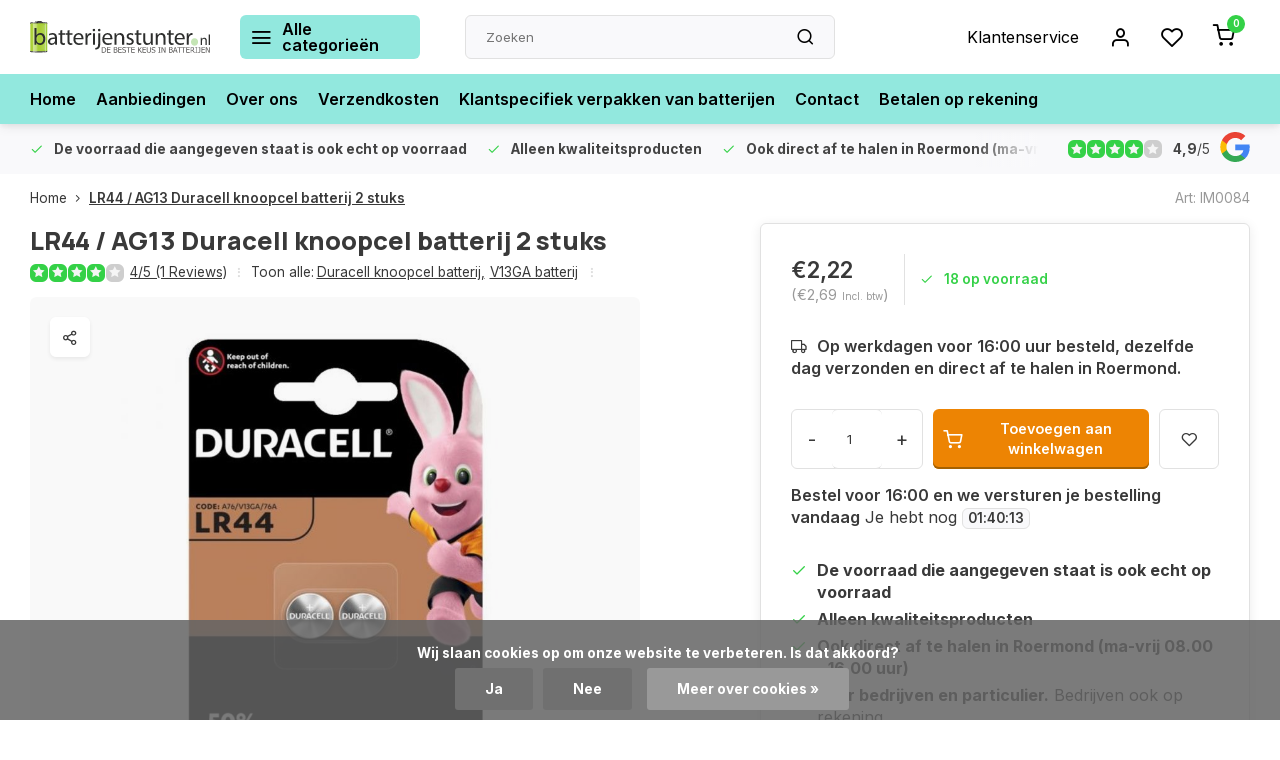

--- FILE ---
content_type: text/html;charset=utf-8
request_url: https://www.batterijenstunter.nl/lr44-ag13-duracell-knoopcel-batterij-2-stuks.html
body_size: 21300
content:
<!DOCTYPE html><html lang="nl"><head><meta charset="utf-8"/><!-- [START] 'blocks/head.rain' --><!--

  (c) 2008-2026 Lightspeed Netherlands B.V.
  http://www.lightspeedhq.com
  Generated: 21-01-2026 @ 15:19:43

--><link rel="canonical" href="https://www.batterijenstunter.nl/lr44-ag13-duracell-knoopcel-batterij-2-stuks.html"/><link rel="alternate" href="https://www.batterijenstunter.nl/index.rss" type="application/rss+xml" title="Nieuwe producten"/><link href="https://cdn.webshopapp.com/assets/cookielaw.css?2025-02-20" rel="stylesheet" type="text/css"/><meta name="robots" content="noodp,noydir"/><meta name="google-site-verification" content="lik7Ucim7uoBFLW1CbVNnRAk1y1OALuSUiTHGta5bvU"/><meta property="og:url" content="https://www.batterijenstunter.nl/lr44-ag13-duracell-knoopcel-batterij-2-stuks.html?source=facebook"/><meta property="og:site_name" content="Batterijenstunter.nl"/><meta property="og:title" content="Duracell LR44 batterij (AG13) "/><meta property="og:description" content="Wil je LR44 / AG13 1,5V alkaline Duracell knoopcel batterijen kopen? ✅ Batterijenstunter.nl voor de beste keuze. ✅ Altijd op voorraad."/><meta property="og:image" content="https://cdn.webshopapp.com/shops/39315/files/418197317/lr44-ag13-duracell-knoopcel-batterij-2-stuks.jpg"/><!--[if lt IE 9]><script src="https://cdn.webshopapp.com/assets/html5shiv.js?2025-02-20"></script><![endif]--><!-- [END] 'blocks/head.rain' --><meta http-equiv="X-UA-Compatible" content="IE=edge" /><title>Duracell LR44 batterij (AG13)  - Batterijenstunter.nl</title><meta name="description" content="Wil je LR44 / AG13 1,5V alkaline Duracell knoopcel batterijen kopen? ✅ Batterijenstunter.nl voor de beste keuze. ✅ Altijd op voorraad."><meta name="keywords" content="LR44, /, AG13, Duracell, knoopcel, batterij, 2, stuks"><meta name="MobileOptimized" content="320"><meta name="HandheldFriendly" content="true"><meta name="viewport" content="width=device-width, initial-scale=1, initial-scale=1, minimum-scale=1, maximum-scale=1, user-scalable=no"><meta name="author" content="https://www.webdinge.nl/"><link rel="preload" href="https://fonts.googleapis.com/css2?family=Manrope:wght@800&amp;family=Inter:wght@400;600;700;800;900&display=swap" as="style"><link rel="preconnect" href="https://fonts.googleapis.com"><link rel="preconnect" href="https://fonts.gstatic.com" crossorigin><link rel="dns-prefetch" href="https://fonts.googleapis.com"><link rel="dns-prefetch" href="https://fonts.gstatic.com" crossorigin><link href='https://fonts.googleapis.com/css2?family=Manrope:wght@800&amp;family=Inter:wght@400;600;700;800;900&display=swap' rel='stylesheet'><script>
    window.CT = {
        shopId: 39315,
      	currency: 'eur',
        b2b: 1,
        knowledgebank: {
            limit: 200,
            highlight: true,
            query: ''
        },
          product_search: {
          	enabled: 0
          }
    }
</script><link rel="preconnect" href="//cdn.webshopapp.com/" crossorigin><link rel="dns-prefetch" href="//cdn.webshopapp.com/"><link rel="preload" as="style" href="https://cdn.webshopapp.com/shops/39315/themes/176948/assets/department-v3-functions.css?20260102160728"><link rel="preload" as="style" href="https://cdn.webshopapp.com/shops/39315/themes/176948/assets/theme-department-v3.css?20260102160728"><link rel="preload" as="script" href="https://cdn.webshopapp.com/shops/39315/themes/176948/assets/department-v3-functions.js?20260102160728"><link rel="preload" as="script" href="https://cdn.webshopapp.com/shops/39315/themes/176948/assets/theme-department-v3.js?20260102160728"><link rel="preload" href="https://cdn.webshopapp.com/shops/39315/themes/176948/v/1473817/assets/slide1-mobile-image.png?20220910103411" as="image" media="(max-width: 752.99px)"><link rel="preload" href="https://cdn.webshopapp.com/shops/39315/themes/176948/v/1473816/assets/slide1-tablet-image.png?20220910103247" as="image" media="(min-width: 753px) and (max-width: 991.99px)"><link rel="preload" href="https://cdn.webshopapp.com/shops/39315/themes/176948/v/1473815/assets/slide1-image.png?20220910103238" as="image" media="(min-width: 992px)"><link rel="shortcut icon" href="https://cdn.webshopapp.com/shops/39315/themes/176948/v/1473699/assets/favicon.ico?20220910093300" type="image/x-icon" /><link rel="stylesheet" href="https://cdn.webshopapp.com/shops/39315/themes/176948/assets/department-v3-functions.css?20260102160728" /><link rel="stylesheet" href="https://cdn.webshopapp.com/shops/39315/themes/176948/assets/theme-department-v3.css?20260102160728" /><script src="https://cdn.webshopapp.com/shops/39315/themes/176948/assets/jquery-3-5-1-min.js?20260102160728"></script><script>window.WEBP_ENABLED = 0</script><script>
 window.lazySizesConfig = window.lazySizesConfig || {};
 window.lazySizesConfig.lazyClass = 'lazy';
 window.lazySizesConfig.customMedia = {
    '--small': '(max-width: 752.99px)', //mob
    '--medium': '(min-width: 753px) and (max-width: 991.99px)', // tab
    '--large': '(min-width: 992px)'
 };
 document.addEventListener('lazybeforeunveil', function(e){
    var bg = e.target.getAttribute('data-bg');
    if(bg){
        e.target.style.backgroundImage = 'url(' + bg + ')';
    }
 });
</script><script type="application/ld+json">
[
  {
    "@context": "https://schema.org/",
    "@type": "Organization",
    "url": "https://www.batterijenstunter.nl/",
    "name": "Batterijen kopen? | Iedere batterij op voorraad.",
    "legalName": "Batterijenstunter.nl",
    "description": "Wil je LR44 / AG13 1,5V alkaline Duracell knoopcel batterijen kopen? ✅ Batterijenstunter.nl voor de beste keuze. ✅ Altijd op voorraad.",
    "logo": "https://cdn.webshopapp.com/shops/39315/themes/176948/v/2737061/assets/logo.png?20251205095400",
    "image": "https://cdn.webshopapp.com/shops/39315/themes/176948/v/1473815/assets/slide1-image.png?20220910103238",
    "contactPoint": {
      "@type": "ContactPoint",
      "contactType": "Customer service",
      "telephone": "+31 475 480727"
    },
    "address": {
      "@type": "PostalAddress",
      "streetAddress": "Helmusselaan 5d",
      "addressLocality": "Roermond",
      "postalCode": "6041AW",
      "addressCountry": "Nederland"
    }
    ,
    "aggregateRating": {
        "@type": "AggregateRating",
        "bestRating": "5",
        "worstRating": "1",
        "ratingValue": "4,9",
        "reviewCount": "41",
        "url":"https://g.page/r/CUL4zzfi8MadEB0/review"
    }
      }
  ,
  {
  "@context": "https://schema.org",
  "@type": "BreadcrumbList",
    "itemListElement": [{
      "@type": "ListItem",
      "position": 1,
      "name": "Home",
      "item": "https://www.batterijenstunter.nl/"
    },        {
      "@type": "ListItem",
      "position": 2,
      "name": "LR44 / AG13 Duracell knoopcel batterij 2 stuks",
      "item": "https://www.batterijenstunter.nl/lr44-ag13-duracell-knoopcel-batterij-2-stuks.html"
    }         ]
  }
            ,
    {
      "@context": "https://schema.org/",
      "@type": "Product", 
      "name": "LR44 / AG13 Duracell knoopcel batterij 2 stuks",
      "url": "https://www.batterijenstunter.nl/lr44-ag13-duracell-knoopcel-batterij-2-stuks.html",
      "productID": "6641917",
            "description": "✅ AG13 - LR44 - LR1154<br />
✅ 2 stuks",      "image": [
            "https://cdn.webshopapp.com/shops/39315/files/418197317/1500x1500x2/lr44-ag13-duracell-knoopcel-batterij-2-stuks.jpg"            ],
      "gtin13": "5000394504424",      "mpn": "IM0084",      "sku": "0057",      "offers": {
        "@type": "Offer",
        "price": "2.22",
        "url": "https://www.batterijenstunter.nl/lr44-ag13-duracell-knoopcel-batterij-2-stuks.html",
        "priceValidUntil": "2027-01-21",
        "priceCurrency": "EUR",
                "availability": "https://schema.org/InStock",
        "inventoryLevel": "18"
              }
      ,
      "aggregateRating": {
        "@type": "AggregateRating",
        "bestRating": "5",
        "worstRating": "1",
        "ratingValue": "4",
        "reviewCount": "1"
      },
      "review": [
                {
          "@type": "Review",
          "author": {
            "@type": "Person",
            "name": "Mirjam m."
          },
          "datePublished": "2022-11-17",
          "description": "prima maar onzin om voor de aankoop van 6 batterijen een review te vragen",
          "name": "",
          "reviewRating": {
            "@type": "Rating",
            "bestRating": "5",
            "ratingValue": "4",
            "worstRating": "1"
          }
        }      ]
          }
      ]
</script><style>.kiyoh-shop-snippets {	display: none !important;}</style></head><body><div class="main-container end-lines"><header id="header"><div class="inner-head"><div class="header flex flex-align-center flex-between container"><div class="logo flex flex-align-center  rect "><a href="https://www.batterijenstunter.nl/" title="Batterijenstunter.nl" ><img src="https://cdn.webshopapp.com/shops/39315/files/411845066/batterijenstunter-svg.svg" alt="Batterijenstunter.nl" width="200" height="60" class="visible-mobile visible-tablet" /><img src="https://cdn.webshopapp.com/shops/39315/files/411845066/batterijenstunter-svg.svg" alt="Batterijenstunter.nl" width="200" height="60"  class="visible-desktop" /></a><a class=" all-cats btn-hover open_side" data-mposition="left" data-menu="cat_menu" href="javascript:;"><i class="icon-menu"></i><span class="visible-desktop">Alle categorieën</span></a></div><div class="search search-desk flex1 visible-desktop"><form action="https://www.batterijenstunter.nl/search/" method="get"><div class="clearable-input flex"><input type="text" name="q" class="search-query" autocomplete="off" placeholder="Zoeken" value="" x-webkit-speech/><span class="clear-search" data-clear-input><i class="icon-x"></i>Wissen</span><button type="submit" class="btn"><i class="icon-search"></i></button></div></form><div class="autocomplete dropdown-menu" role="menu"><div class="products grid grid-3 container"></div><div class="notfound">Geen producten gevonden</div><div class="more container"><a class="btn btn1" href="#">Bekijk alle resultaten<span> (0)</span></a></div></div></div><div class="tools-wrap flex flex-align-center"><div class="tool service visible-desktop"><a class="flex flex-align-center btn-hover" href="https://www.batterijenstunter.nl/service/">Klantenservice</a></div><div class="tool myacc"><a class="flex flex-align-center btn-hover open_side" href="javascript:;" data-menu="acc_login" data-mposition="right"><i class="icon-user"></i></a></div><div class="tool wishlist"><a class="flex flex-align-center btn-hover open_side" href="javascript:;" data-menu="acc_login" data-mposition="right"><i class="icon-heart"></i></a></div><div class="tool mini-cart"><a href="javascript:;" class="flex flex-column flex-align-center btn-hover open_side" data-menu="cart" data-mposition="right"><span class="i-wrap"><span class="ccnt">0</span><i class="icon-shopping-cart"></i></span></a></div></div></div><nav id="menu" class="nav list-inline menu_style2 visible-desktop"><div class="container"><ul class="menu list-inline"><li class="item"><a href="https://www.batterijenstunter.nl/" title="Home" >Home</a></li><li class="item"><a href="https://www.batterijenstunter.nl/aanbieding-batterijen/" title="Aanbiedingen" >Aanbiedingen</a></li><li class="item"><a href="https://www.batterijenstunter.nl/service/about/" title="Over ons" >Over ons</a></li><li class="item"><a href="https://www.batterijenstunter.nl/service/verzendkosten-en-betaalmogelijkheden/" title="Verzendkosten" >Verzendkosten</a></li><li class="item"><a href="https://www.batterijenstunter.nl/klantspecifiek-verpakken-van-batterijen/" title="Klantspecifiek verpakken van batterijen" >Klantspecifiek verpakken van batterijen</a></li><li class="item"><a href="https://www.batterijenstunter.nl/service/" title="Contact" >Contact</a></li><li class="item"><a href="https://www.batterijenstunter.nl/service/betalen-op-rekening/" title="Betalen op rekening" >Betalen op rekening</a></li></ul></div></nav></div><div class="search visible-mobile visible-tablet search-mob"><form action="https://www.batterijenstunter.nl/search/" method="get"><div class="clearable-input flex"><input type="text" name="q" class="search-query" autocomplete="off" placeholder="Zoeken" value="" x-webkit-speech/><span class="clear-search" data-clear-input><i class="icon-x"></i>Wissen</span><span class="btn"><i class="icon-search"></i></span></div></form><a class="flex flex-align-center btn-hover" href="https://www.batterijenstunter.nl/service/"><i class="icon-help-circle"></i></a><a href="javascript:;" title="Vergelijk producten" class="open_side compare-trigger  hidden-desktop" data-menu="compare" data-mposition="right"><i class="icon-sliders icon_w_text"></i><span class="comp-cnt">0</span></a></div></header><div id="top"><div class="top container flex flex-align-center flex-between"><div class="usp-car swiper normal carloop_1" 
         id="carousel1029550650" 
         data-sw-loop="true"         data-sw-auto="true"
      ><div class="swiper-wrapper"><div class="usp swiper-slide"><a href="https://www.batterijenstunter.nl/" title="<b>De voorraad die aangegeven staat is ook echt op voorraad</b>"><i class=" icon-check icon_w_text"></i><span class="usp-text"><b>De voorraad die aangegeven staat is ook echt op voorraad</b><span class="usp-subtext"></span></span></a></div><div class="usp swiper-slide"><i class=" icon-check icon_w_text"></i><span class="usp-text"><b>Alleen kwaliteitsproducten</b><span class="usp-subtext"></span></span></div><div class="usp swiper-slide"><i class=" icon-check icon_w_text"></i><span class="usp-text"><b>Ook direct af te halen in Roermond (ma-vrij 08.00 - 16.00 uur)</b><span class="usp-subtext"></span></span></div><div class="usp swiper-slide"><a href="https://www.batterijenstunter.nl/service/betalen-op-rekening/" title="<b>Voor bedrijven en particulier.</b>"><i class=" icon-check icon_w_text"></i><span class="usp-text"><b>Voor bedrijven en particulier.</b><span class="usp-subtext"> Bedrijven ook op rekening </span></span></a></div></div></div><div class="visible-desktop visible-tablet score-wrap-shadow"><div class="swipe__overlay swipe-module__overlay--end"></div><div class="shop-score review flex "><div class="item-rating flex"><span class="star icon-star-full211 on"></span><span class="star icon-star-full211 on"></span><span class="star icon-star-full211 on"></span><span class="star icon-star-full211 on"></span><span class="star icon-star-full211 off"></span></div><div class="text"><b>4,9</b>/<em>5</em><a class="visible-desktop" href="https://g.page/r/CUL4zzfi8MadEB0/review"><picture><img src="https://cdn.webshopapp.com/assets/blank.gif?2025-02-20" data-src="https://cdn.webshopapp.com/shops/39315/themes/176948/assets/tm-google.svg?20260102160728" alt="tm-google" width="30" height="30" class="lazy"/></picture></a></div><a class="abs-link" target="_blank" href="https://g.page/r/CUL4zzfi8MadEB0/review"></a></div></div></div></div><link href="https://cdn.webshopapp.com/shops/39315/themes/176948/assets/product.css?20260102160728" rel="stylesheet" type='text/css' /><script src="https://cdn.webshopapp.com/shops/39315/themes/176948/assets/product.js?20260102160728"></script><div class="product-content container"><div class="art_bread_wrap flex flex-between"><div class="breadcrumb-container flex flex-align-center flex-wrap"><a class="go-back hidden-desktop" href="javascript: history.go(-1)"><i class="icon-chevron-left icon_w_text"></i>Terug</a><a class="visible-desktop " href="https://www.batterijenstunter.nl/" title="Home">Home<i class="icon-chevron-right"></i></a><a href="https://www.batterijenstunter.nl/lr44-ag13-duracell-knoopcel-batterij-2-stuks.html" class="visible-desktop active">LR44 / AG13 Duracell knoopcel batterij 2 stuks</a></div><div class="artcode_wrap flex flex-align-center"><span class="art_code">Art: IM0084</span></div></div><div class="flex flex-between flex-column"><div class="images item small p-carousel  solid"><div class="header flex flex-column"><div class="title-wrap flex"><h1 class="title">LR44 / AG13 Duracell knoopcel batterij 2 stuks</h1></div><div class="single-meta flex flex-align-center flex-wrap"><div class="item-rating flex flex-align-center"><span class="star icon-star-full211 on"></span><span class="star icon-star-full211 on"></span><span class="star icon-star-full211 on"></span><span class="star icon-star-full211 on"></span><span class="star icon-star-full211 off"></span><a class="goSmoothly" data-click href="#reviews">4/5 (1 Reviews)</a><i class="icon_w_text text_w_icon icon-more-vertical"></i></div><span class="brand-name visible-desktop flex flex-align-center">Toon alle:
                  <a href="https://www.batterijenstunter.nl/merken/duracell-batterijen/duracell-knoopcel-batterij/" class="brand-name">Duracell knoopcel batterij<em>,</em></a><a href="https://www.batterijenstunter.nl/knoopcel-batterijen/alkaline-knoopcel-batterijen/lr44/v13ga-batterij/" class="brand-name">V13GA batterij</a><i class="icon_w_text text_w_icon icon-more-vertical"></i></span></div></div><div class="carousel-wrap flex flex-column "><div id="carouselMain" class="swiper-overflow"><div class="main-images swiper" data-sw-thumbs="true"><div class="label flex"></div><div class="media-labels label flex visible-desktop"><div class="media-btn share"><i class="icon-share-2"></i><div class="socials flex flex-align-center"><a onclick="return !window.open(this.href,'LR44 / AG13 Duracell knoopcel batterij 2 stuks', 'width=500,height=500')" href="https://twitter.com/intent/tweet?status=LR44 / AG13 Duracell knoopcel batterij 2 stuks+https://www.batterijenstunter.nl/lr44-ag13-duracell-knoopcel-batterij-2-stuks.html" class="btn-round" target="_blank"><i class="icon-twitter"></i></a><a onclick="return !window.open(this.href,'LR44 / AG13 Duracell knoopcel batterij 2 stuks', 'width=500,height=500')" href="https://www.facebook.com/sharer/sharer.php?u=https://www.batterijenstunter.nl/lr44-ag13-duracell-knoopcel-batterij-2-stuks.html&title=LR44 / AG13 Duracell knoopcel batterij 2 stuks" class="btn-round" target="_blank"><i class="icon-fb"></i></a><a onclick="return !window.open(this.href,'LR44 / AG13 Duracell knoopcel batterij 2 stuks', 'width=500,height=500')" href="https://pinterest.com/pin/create/button/?media=https://cdn.webshopapp.com/shops/39315/files/418197317/image.jpg&url=https://www.batterijenstunter.nl/lr44-ag13-duracell-knoopcel-batterij-2-stuks.html&is_video=false&description=LR44 / AG13 Duracell knoopcel batterij 2 stuks" class="btn-round" target="_blank"><i class="icon-pinterest1"></i></a><a href="https://api.whatsapp.com/send?text=LR44 / AG13 Duracell knoopcel batterij 2 stuks+https://www.batterijenstunter.nl/lr44-ag13-duracell-knoopcel-batterij-2-stuks.html"><i class="icon-whatsapp"></i></a></div></div></div><div class="swiper-wrapper"><div class="swiper-slide"><a href=" https://cdn.webshopapp.com/shops/39315/files/418197317/lr44-ag13-duracell-knoopcel-batterij-2-stuks.jpg" data-fancybox="gallery" class="greyed"><picture class="flex"><img src="https://cdn.webshopapp.com/assets/blank.gif?2025-02-20" data-src="https://cdn.webshopapp.com/shops/39315/files/418197317/700x700x2/lr44-ag13-duracell-knoopcel-batterij-2-stuks.jpg" alt="LR44 / AG13 Duracell knoopcel batterij 2 stuks" class="lazy img-responsive" width="500" height="500" /></picture></a></div></div></div><div class="swiper-pagination" id="page1672279476"></div><div class="swiper-scrollbar" id="scroll353091928"></div><a class="swiper-prev btn-hover" id="control2100782108"><i class="icon-chevron-left"></i></a><a class="swiper-next btn-hover" id="control216940796"><i class="icon-chevron-right"></i></a></div><div id="carouselThumb" class="swiper-overflow"><div class="thumb-images swiper visible-desktop"><div class="swiper-wrapper"><span class="swiper-slide square small rect"><picture><img src="https://cdn.webshopapp.com/assets/blank.gif?2025-02-20" data-src="https://cdn.webshopapp.com/shops/39315/files/418197317/lr44-ag13-duracell-knoopcel-batterij-2-stuks.jpg" alt="LR44 / AG13 Duracell knoopcel batterij 2 stuks" class="lazy" width="80" height="80" /></picture></span></div></div><a class="swiper-prev btn-hover" id="control1236605941"><i class="icon-chevron-left"></i></a><a class="swiper-next btn-hover" id="control1959606430"><i class="icon-chevron-right"></i></a></div></div></div><div class="meta item"><form action="https://www.batterijenstunter.nl/cart/add/11743075/" id="product_configure_form" method="post" ><div class="pr-st-wrap flex"><div class="pricing"><span class="item-price"><span class="reg_p">€2,22 </span><span class="tax_p">(€2,69<span class="vat">Incl. btw</span>)</span></span></div><div class="stock-level"><span class="color-yellow"><i class="icon-check icon_w_text"></i>18 op voorraad</span></div></div><div class="product-add  variant_blocks custom-select checkbox" data-product_id="6641917"></div><span class="delivery"><i class="icon-truck icon_w_text"></i>Op werkdagen voor 16:00 uur besteld, dezelfde dag verzonden en direct af te halen in Roermond. </span><div class="adding flex flex-align-center make-sticky"><div class="errors"><span class="subtitle">Verplichte velden:</span><ul class="config_errors"></ul></div><div class="quantity-input flex1"><div class="input-wrap is_pp"><a href="javascript:;" class="down quantity-btn " data-way="down">-</a><input type="number" pattern="/d*" name="quantity" value="1" min="1" ><a href="javascript:;" class="up quantity-btn " data-way="up">+</a></div></div><button type="submit" class="pp_is_add_btn pb flex2 btn btn1 stay" title="Toevoegen aan winkelwagen"><i class="icon-shopping-cart icon_w_text"></i><span class="ct_small">Toevoegen aan winkelwagen</span></button><a class="wl-btn btn-hover open_side" href="javascript:;" data-menu="acc_login" data-mposition="right"><i class="icon-heart"></i></a></div><div id="clockdiv" class="co_timer flex flex-align-center" data-withdate style="display:none;"><div class="flex"><div class="before" style="display:none;"><b>Bestel voor 16:00 en we versturen je bestelling vandaag</b> Je hebt nog
      <div class="timer flex flex-align-center" style="display:none;"><span class="days" style="display:none;"></span><span class="hours"></span>:
        <span class="minutes"></span>:
        <span class="seconds"></span></div></div><div class="after" style="display:none;">
      Bestel nu en we versturen je bestelling <b>$1</b></div></div></div><script>
function getTimeRemaining(endtime) {
  const total = Date.parse(endtime) - Date.parse(new Date());
  const seconds = Math.floor((total / 1000) % 60);
  const minutes = Math.floor((total / 1000 / 60) % 60);
  const hours = Math.floor((total / (1000 * 60 * 60)) % 24);
  const days = Math.floor(total / (1000 * 60 * 60 * 24));
  return {total, days, hours, minutes, seconds};
}

let countdownTimeInterval;

function initializeClock(clockId, endtime, onTimerEndCallback) {
  const clock = document.getElementById(clockId);
  if (!clock) return; 

  const daysSpan = clock.querySelector('.days');
  const hoursSpan = clock.querySelector('.hours');
  const minutesSpan = clock.querySelector('.minutes');
  const secondsSpan = clock.querySelector('.seconds');
  const timerDisplay = clock.querySelector('.timer');

  function updateClock() {
    const t = getTimeRemaining(endtime);
    if (daysSpan) daysSpan.innerHTML = t.days;
    if (hoursSpan) hoursSpan.innerHTML = ('0' + t.hours).slice(-2);
    if (minutesSpan) minutesSpan.innerHTML = ('0' + t.minutes).slice(-2);
    if (secondsSpan) secondsSpan.innerHTML = ('0' + t.seconds).slice(-2);

    if (t.total <= 0) {
      clearInterval(countdownTimeInterval);
      if (timerDisplay) timerDisplay.style.display = 'none';
      if (onTimerEndCallback && typeof onTimerEndCallback === 'function') {
        onTimerEndCallback();
      }
    }
  }
  updateClock();
  countdownTimeInterval = setInterval(updateClock, 1000);
}
  
  function getNextActiveShippingInfo(currentDate, activeDaysList, dayNamesList) {
    const fallbackResult = {
        name: "de eerstvolgende mogelijke dag",
        date: null
    };

    if (!activeDaysList || activeDaysList.length === 0) {
        return fallbackResult;
    }

    for (let i = 1; i <= 7; i++) {
        const nextDateCandidate = new Date(currentDate);
        nextDateCandidate.setDate(currentDate.getDate() + i);

        const dayNumberOfCandidate = nextDateCandidate.getDay();

        if (activeDaysList.includes(dayNumberOfCandidate)) {
            return {
                name: dayNamesList[dayNumberOfCandidate],
                date: nextDateCandidate
            };
        }
    }

    return fallbackResult; 
}

$(function(){
    const $clockdiv = $('#clockdiv');
    if ($clockdiv.length === 0) {
        return; 
    }

    const cur_date = new Date();  
    const cur_day_nr = cur_date.getDay();
    const cutoff_time_val = '16:00';
    const active_days_str = "1,2,3,4,5";
    const active_days_arr = active_days_str ? active_days_str.split(',').map(Number) : [];

    const day_names = [getAjaxTranslation('Sunday'), getAjaxTranslation('Monday'), getAjaxTranslation('Tuesday'), getAjaxTranslation('Wednesday'), getAjaxTranslation('Thursday'), getAjaxTranslation('Friday'), getAjaxTranslation('Saturday')];
    const $beforeDiv = $clockdiv.find('.before');
    const $afterDiv = $clockdiv.find('.after');
    const $timerElement = $clockdiv.find('.timer');

    const deadline_hours = parseInt(cutoff_time_val.split(':')[0]);
    const deadline_minutes = parseInt(cutoff_time_val.split(':')[1]);
    const deadline_today = new Date(cur_date.getFullYear(), cur_date.getMonth(), cur_date.getDate(), deadline_hours, deadline_minutes, 0);

    function getNextActiveDayName(currentDayNum, activeDaysList, dayNamesList) {
        if (!activeDaysList || activeDaysList.length === 0) {
            return "de eerstvolgende mogelijke dag";
        }
        activeDaysList.sort((a, b) => a - b);

        for (let i = 1; i <= 7; i++) { 
            let potentialNextDayNum = (currentDayNum + i) % 7;
            if (activeDaysList.includes(potentialNextDayNum)) {
                return dayNamesList[potentialNextDayNum];
            }
        }
        return dayNamesList[activeDaysList[0]] || "de eerstvolgende mogelijke dag";
    }

		function displayAfterMessage() {
        const shippingInfo = getNextActiveShippingInfo(cur_date, active_days_arr, day_names);
        
        let replacementText = shippingInfo.name;
        const clockDivHasDataAttribute = $clockdiv.is('[data-withdate]');

        if (shippingInfo.date && clockDivHasDataAttribute) {
            const day = ('0' + shippingInfo.date.getDate()).slice(-2);
            const month = ('0' + (shippingInfo.date.getMonth() + 1)).slice(-2);
            const year = shippingInfo.date.getFullYear();
            replacementText = `${shippingInfo.name} ${day}/${month}/${year}`;
        }
        const $afterBTag = $afterDiv.find('b');
        if ($afterBTag.length) {
            let currentBHtml = $afterBTag.html(); 
          
           const finalHtml = currentBHtml.replace(/\$1/g, replacementText);
           $afterBTag.text(finalHtml);
        }
        
        $afterDiv.show();
        $beforeDiv.hide();
        $clockdiv.css('display', 'inline-flex');
    }

    const is_active_day = active_days_arr.includes(cur_day_nr);
    const is_before_cutoff = cur_date < deadline_today;

    if (active_days_arr.length === 0) {
        displayAfterMessage();
    } else if (is_active_day && is_before_cutoff) {
        $beforeDiv.show();
        $timerElement.css('display', 'inline-flex');
        $afterDiv.hide();
        $clockdiv.css('display', 'inline-flex');
        initializeClock('clockdiv', deadline_today, displayAfterMessage);
    } else {
        displayAfterMessage();
    }
});
</script></form><div class="product-usps"><div class="prod-usp flex"><i class="icon-check icon_w_text"></i><span><b>De voorraad die aangegeven staat is ook echt op voorraad</b></span></div><div class="prod-usp flex"><i class="icon-check icon_w_text"></i><span><b>Alleen kwaliteitsproducten</b></span></div><div class="prod-usp flex"><i class="icon-check icon_w_text"></i><span><b>Ook direct af te halen in Roermond (ma-vrij 08.00 - 16.00 uur)</b></span></div><div class="prod-usp flex"><i class="icon-check icon_w_text"></i><span><b>Voor bedrijven en particulier.</b>  Bedrijven ook op rekening </span></div></div></div></div></div><nav class="product-menu visible-desktop"><div class="container flex"><ul class="list-inline flex1"><li><a href="#sec_1" class="goMenu">Productomschrijving</a></li><li><a href="#sec_2" class="goMenu">Specificaties</a></li><li><a href="#sec_4" class="goMenu">Reviews</a></li><li><a href="#sec_8" class="goMenu">Recent bekeken</a></li></ul><div class="secondary_add flex flex-align-center"><img class="lazy" src="https://cdn.webshopapp.com/shops/39315/files/418197317/40x40x2/lr44-ag13-duracell-knoopcel-batterij-2-stuks.jpg" alt="LR44 / AG13 Duracell knoopcel batterij 2 stuks" width="40" height="40" /><span class="flex1"><span class="sec-title">LR44 / AG13 Duracell knoopcel batterij 2 stuks</span><div class="pricing"><span class="item-price"><span class="reg_p">€2,22</span><span class="tax_p">(€2,69<span class="vat">Incl. btw</span>)</span></span></div></span><button type="submit" class="pp_is_add_btn add_sec btn btn1 stay" title="Toevoegen aan winkelwagen"><i class="icon-shopping-cart"></i></button></div></div></nav><section class="product-desc flex flex-between flex-column container"><div class="col-left flex flex-column"><div id="sec_1" class="spacer"><div class="product-block" id="description"><div class="menu-toggle "><span class="title">Beschrijving<i class="icon_w_text icon-chevron-down visible-mobile visible-tablet"></i></span><div class="toggle flex-column desc-wrap toggle-content  "><p>De Duracell LR44 batterij wordt ook wel AG13 batterij genoemd en zijn van het type 1,5V alkaline. De prijs voor deze Duracell LR44 / AG13 batterij is per blister van 2 stuks.</p><div>Kijk ook naar alle <a title="Knoopcellen webshop" href="https://www.batterijenstunter.nl/knoopcel-batterijen/">knoopcellen</a>.</div></div></div></div></div><div id="sec_2" class="spacer"><div id="specifications" class="specs product-block"><div class="menu-toggle"><span class="title">Specificaties<i class="icon_w_text icon-chevron-down visible-mobile visible-tablet"></i></span><div class="inner flex1 toggle "><ul class="product-details-list "><li><span class="spec-label">Artikelnummer:</span><span class="spec-value"> IM0084</span></li><li><span class="spec-label">merk:</span><span class="spec-value">
          Duracell          </span></li><li><span class="spec-label">type:</span><span class="spec-value">
          alkaline knoopcel          </span></li><li><span class="spec-label">verpakking:</span><span class="spec-value">
          blister 1 stuk          </span></li><li><span class="spec-label">voltage:</span><span class="spec-value">
          1,5V          </span></li><li><span class="spec-label">capaciteit:</span><span class="spec-value">
          155 mAh          </span></li><li><span class="spec-label">maten:</span><span class="spec-value">
          diameter 11,6 mm , dikte 5,4 mm          </span></li></ul></div></div></div></div><div id="sec_3" class="spacer"></div><div id="sec_4" class="spacer"><div class="reviews product-block" id="reviews"><div class="menu-toggle"><span class="title">
      Reviews
      <div class="item-rating flex flex-align-center"><span class="star icon-star-full211 on"></span><span class="star icon-star-full211 on"></span><span class="star icon-star-full211 on"></span><span class="star icon-star-full211 on"></span><span class="star icon-star-full211 off"></span><span class="act_score">4/5</span></div><i class="icon_w_text icon-chevron-down visible-mobile visible-tablet"></i></span><div class="toggle flex-column"><div class="header flex flex-column"><div class="score"><input id="score_5" type="checkbox" name="score"/><label for="score_5" class="item-rating flex flex-align-center" data-score="5" ><span class="range-amt">5 stars</span><span class="progress"><span class="chart" style="width:0%"></span></span><span class="range-cnt">0 reviews</span></label></div><div class="score"><input id="score_4" type="checkbox" name="score"/><label for="score_4" class="item-rating flex flex-align-center" data-score="4" ><span class="range-amt">4 stars</span><span class="progress"><span class="chart" style="width:100%"></span></span><span class="range-cnt">1 review</span></label></div><div class="score"><input id="score_3" type="checkbox" name="score"/><label for="score_3" class="item-rating flex flex-align-center" data-score="3" ><span class="range-amt">3 stars</span><span class="progress"><span class="chart" style="width:0%"></span></span><span class="range-cnt">0 reviews</span></label></div><div class="score"><input id="score_2" type="checkbox" name="score"/><label for="score_2" class="item-rating flex flex-align-center" data-score="2" ><span class="range-amt">2 stars</span><span class="progress"><span class="chart" style="width:0%"></span></span><span class="range-cnt">0 reviews</span></label></div><div class="score"><input id="score_1" type="checkbox" name="score"/><label for="score_1" class="item-rating flex flex-align-center" data-score="1" ><span class="range-amt">1 star</span><span class="progress"><span class="chart" style="width:0%"></span></span><span class="range-cnt">0 reviews</span></label></div></div><div class="reviews-inner scroll flex2"><div class="review-container" data-score="4" ><div class="item-rating flex flex-align-center"><span class="star icon-star-full211 on"></span><span class="star icon-star-full211 on"></span><span class="star icon-star-full211 on"></span><span class="star icon-star-full211 on"></span><span class="star icon-star-full211 off"></span></div><span class="reviewer">Mirjam m.</span><p class="content">prima maar onzin om voor de aankoop van 6 batterijen een review te vragen</p><span class="review-date">Geplaatst op 17/11/2022</span></div></div><a href="#writeareview" data-fancybox class="btn btn2">Je beoordeling toevoegen</a></div></div><div class="wd-popup" id="writeareview" style="display:none;"><form id="gui-form" action="https://www.batterijenstunter.nl/account/reviewPost/6641917/" method="post"><input type="hidden" name="key" value="26425e202fc221462f2be16592c323eb"/><div class="title">Je beoordeling toevoegen</div><label for="gui-form-name">Naam: <em>*</em></label><input id="gui-form-name" class="gui-validate" type="text" name="name" value="" placeholder="Naam" required/><label for="gui-form-name">E-mail:<em>*</em><em>(Uw e-mailadres wordt niet gepubliceerd.)</em></label><input id="gui-form-name" class="gui-validate" name="email" value="" placeholder="E-mail" type="text" required><div class="gui-field"><label for="gui-form-name">Score: <em>*</em></label><fieldset class="rating flex flex-align-center"><input type="radio" id="star5" name="score" value="5" /><label for="star5" title=""><i class="star icon-star-full211"></i></label><input type="radio" id="star4" name="score" value="4" /><label for="star4" title=""><i class="star icon-star-full211"></i></label><input type="radio" id="star3" name="score" value="3" /><label for="star3" title=""><i class="star icon-star-full211"></i></label><input type="radio" id="star2" name="score" value="2" /><label for="star2" title=""><i class="star icon-star-full211"></i></label><input type="radio" id="star1" name="score" value="1" required /><label for="star1" title=""><i class="star icon-star-full211"></i></label></fieldset><div class="points flex"><fieldset class="flex flex-column flex1 left-col"><div class="point flex flex-align-center"><label for="plus1" title="" class="pi"><i class="icon-plus"></i></label><input type="text" name="plus" id="plus1" value="" /></div><div class="point flex flex-align-center"><label for="plus2" title="" class="pi"><i class="icon-plus"></i></label><input type="text" name="plus" id="plus2" value="" /></div><div class="point flex flex-align-center"><label for="plus3" title="" class="pi"><i class="icon-plus"></i></label><input type="text" name="plus" id="plus3" value="" /></div></fieldset><fieldset class="flex flex-column flex1 right-col"><div class="point flex flex-align-center"><label for="minus1" title="" class="pi"><i class="icon-minus"></i></label><input type="text" name="minus" id="minus1" value="" /></div><div class="point flex flex-align-center"><label for="minus2" title="" class="pi"><i class="icon-minus"></i></label><input type="text" name="minus" id="minus2" value="" /></div><div class="point flex flex-align-center"><label for="minus3" title="" class="pi"><i class="icon-minus"></i></label><input type="text" name="minus" id="minus3" value="" /></div></fieldset></div></div><label for="gui-form-review">Beoordelen: <em>*</em></label><textarea id="gui-form-review" class="gui-validate" name="review" placeholder="Beoordelen" style="width:100%;" required></textarea><div class="rating-error alert-error flex flex-align-center"><i class="icon_w_text icon-x"></i><span>Please tell us the amount of stars you give ths product</span></div><button type="submit" class="add_review btn btn1" title="Je beoordeling toevoegen">Je beoordeling toevoegen</button></form></div></div><script>
  $(function(){
    
    $('.add_review').on('click', function(e){
      e.preventDefault()
      var set_stars = $('.rating input:checked').val()
      if( typeof set_stars != 'undefined' ){
        $('.rating-error').css('display', 'none')
        var points = []
        $('.points input').each(function(){
          if($(this).val() != '' ){
            points.push({[$(this).attr('name') == 'plus' ? 'plus' : 'minus'] : $(this).val() });
          }
        });
        $.ajax({
          url: $('#gui-form').attr('action'),
          type: "POST",
          data :{
            key: $('#gui-form input[name=key]').val(),
            name: $('#gui-form input[name=name]').val() + JSON.stringify(points),
            email: $('#gui-form input[name=email]').val(),
            score: $('.rating input:checked').val(),
            review: $('#gui-form-review').val()
          },
          success: function(data) {
            location.href='https://www.batterijenstunter.nl/services/challenge/';
          }
        });
      } else{
        $('.rating-error').css('display', 'flex')
      }
    });
  });
</script></div></div><div class="col-right flex flex-column"><div id="sec_5" class="spacer"><div class="service product-block" id="service"><div class="wrap flex flex-column"><span class="title">Kunnen we helpen?</span><div style="position:relative;"><div class="service-block flex flex-align-center flex1"><i class="serv-icon icon-phone"></i><span class="text flex"><span>Bel ons</span><a href="tel:+31 475 480727">+31 475 480727</a></span></div><div class="service-block flex flex-align-center flex1"><i class="serv-icon icon-navigation"></i><span class="text flex"><span>Stuur ons een email</span><a href="https://www.batterijenstunter.nl/service/#contactform" class="goSmoothly"><span class="__cf_email__" data-cfemail="afc6c1c9c0efcdcedbdbcaddc6c5cac1dcdbdac1dbcadd81c1c3">[email&#160;protected]</span></a></span></div><div class="service-block flex flex-align-center flex1"><i class="serv-icon icon-whatsapp"></i><span class="text flex"><span>Stuur ons een whatsapp bericht</span><a href="https://wa.me/+31641303614">+31641303614</a></span></div></div><div class="shop-score review flex "><div class="item-rating flex"><span class="star icon-star-full211 on"></span><span class="star icon-star-full211 on"></span><span class="star icon-star-full211 on"></span><span class="star icon-star-full211 on"></span><span class="star icon-star-full211 off"></span></div><span class="text"><b>41</b> klanten geven ons een <b>4,9</b>/<em>5</em> van <a href="https://g.page/r/CUL4zzfi8MadEB0/review"><img src="https://cdn.webshopapp.com/shops/39315/themes/176948/assets/tm-google.svg?20260102160728" alt="" width="30" height="30" class="lazy" /></a></span><a class="abs-link" target="_blank" href="https://g.page/r/CUL4zzfi8MadEB0/review"></a></div></div></div></div><div id="sec_6" class="spacer"></div><div id="sec_7" class="spacer"></div></div></section><section class="product-desc  is_last_block"><div id="sec_8" class="is_fullwidth container" class="spacer"><div id="related"><span class="title">Recent bekeken</span><div class="toggle flex-column"><div class="carousel"><div class="swiper normal" id="carousel691731191" data-sw-items="[5,3.1,3.1,1.5]" data-sw-nav="true" data-sw-freemode="true" data-sw-scroll="true"><div class="swiper-wrapper"><div class="item is_grid flex flex-column swiper-slide " data-handle="https://www.batterijenstunter.nl/lr44-ag13-duracell-knoopcel-batterij-2-stuks.html" data-vid="11743075" data-extrainfo="stockship" data-imgor="rect"  ><div class="item-image-container small rect"><a class="m-img greyed" href="https://www.batterijenstunter.nl/lr44-ag13-duracell-knoopcel-batterij-2-stuks.html" title="LR44 / AG13 Duracell knoopcel batterij 2 stuks"><picture><img src="https://cdn.webshopapp.com/assets/blank.gif?2025-02-20" data-src="https://cdn.webshopapp.com/shops/39315/files/418197317/240x200x2/lr44-ag13-duracell-knoopcel-batterij-2-stuks.jpg" alt="LR44 / AG13 Duracell knoopcel batterij 2 stuks" class="lazy" width=240 height=200 /></picture></a><div class="label flex"></div><div class="mob-wishlist"><a href="javascript:;" class="login_wishlist open_side btn-round small" title="Aan verlanglijst toevoegen" data-menu="acc_login" data-mposition="right"><i class="icon-heart"></i></a></div></div><div class="item-meta-container flex flex-column flex1"><div class="item-rating flex flex-align-center"><span class="star icon-star-full211 on"></span><span class="star icon-star-full211 on"></span><span class="star icon-star-full211 on"></span><span class="star icon-star-full211 on"></span><span class="star icon-star-full211 off"></span></div><a class="item-name" href="https://www.batterijenstunter.nl/lr44-ag13-duracell-knoopcel-batterij-2-stuks.html" title="LR44 / AG13 Duracell knoopcel batterij 2 stuks">LR44 / AG13 Duracell knoopcel batterij 2 stuks</a><div class="product-overlay stockship "><div class="flex flex-column deliverytime" data-lowstock="10000"></div></div><div class="item-btn flex  has_qty flex-column"><div class="item-price-container with-vat flex flex-column"><span class="item-price"><span class="reg_p">
            €2,22</span><span class="tax_p">€2,69<span class="vat">Incl. btw</span></span></span></div><div class="action-btns flex flex-align-center"><div class="quantity-input"><div class="input-wrap"><input type="number" pattern="/d*" name="quantity" value="1" min="1"><div class="item-quantity-btns flex flex-column"><a href="javascript:;" data-way="up" class="up quantity-btn quantity-input-up"><i class="icon-plus"></i></a><a href="javascript:;" data-way="down" class="down quantity-btn quantity-input-down"><i class="icon-minus"></i></a></div></div></div><a href="https://www.batterijenstunter.nl/cart/add/11743075/" class="is_add_btn stay pb btn btn1 " title="Toevoegen aan winkelwagen"><i class="icon-shopping-cart"></i></a></div></div><div class="stock-del flex flex-between flex-align-center"></div></div></div></div></div><div class="swiper-scrollbar" id="scroll1210633758"></div><a class="swiper-prev btn-hover visible-desktop" id="control507493950"><i class="icon-chevron-left"></i></a><a class="swiper-next btn-hover visible-desktop" id="control305950511"><i class="icon-chevron-right"></i></a></div></div></div></div></div></section><script data-cfasync="false" src="/cdn-cgi/scripts/5c5dd728/cloudflare-static/email-decode.min.js"></script><script>
  var pp_url = 'https://www.batterijenstunter.nl/lr44-ag13-duracell-knoopcel-batterij-2-stuks.html'
</script><footer id="footer" ><div class="footer-usps"><div class="container"><div class="flex flex-align-center"><div class="usp-car swiper normal carloop_1 is-start" id="carousel513593744" 
           data-sw-loop="true"           data-sw-auto="true"
        ><div class="swiper-wrapper"><div class="usp swiper-slide"><a href="https://www.batterijenstunter.nl/" title="&lt;b&gt;De voorraad die aangegeven staat is ook echt op voorraad&lt;/b&gt;"><i class=" icon-check icon_w_text"></i><span class="usp-text"><b>De voorraad die aangegeven staat is ook echt op voorraad</b><span class="usp-subtext"></span></span></a></div><div class="usp swiper-slide"><i class=" icon-check icon_w_text"></i><span class="usp-text"><b>Alleen kwaliteitsproducten</b><span class="usp-subtext"></span></span></div><div class="usp swiper-slide"><i class=" icon-check icon_w_text"></i><span class="usp-text"><b>Ook direct af te halen in Roermond (ma-vrij 08.00 - 16.00 uur)</b><span class="usp-subtext"></span></span></div><div class="usp swiper-slide"><a href="https://www.batterijenstunter.nl/service/betalen-op-rekening/" title="&lt;b&gt;Voor bedrijven en particulier.&lt;/b&gt;"><i class=" icon-check icon_w_text"></i><span class="usp-text"><b>Voor bedrijven en particulier.</b><span class="usp-subtext"> Bedrijven ook op rekening </span></span></a></div></div><div class="swipe__overlay swipe-module__overlay--end"></div></div></div></div></div><div class="footer-columns"><div class="container flex flex-wrap"><div class="cust-service contact-links flex2 flex flex-column"><span class="title opening flex flex-align-center">Klantenservice<a href="https://www.batterijenstunter.nl/service/" title="Klantenservice"></a></span><div class="cust-col-wrap flex"><div class="flex1 flex flex-column"><div class="service-block flex flex-align-center"><i class="serv-icon icon-help-circle icon_w_text"></i><a href="https://www.batterijenstunter.nl/service/#faq" class="flex flex-align-center">Veelgestelde vragen</a></div><div class="service-block flex flex-align-center"><i class="serv-icon icon-phone icon_w_text"></i><a href="tel:+31 475 480727">+31 475 480727</a></div><div class="service-block flex flex-align-center"><i class="serv-icon icon-navigation icon_w_text"></i><a href="/cdn-cgi/l/email-protection#553c3b333a153734212130273c3f303b2621203b2130277b3b39"><span class="__cf_email__" data-cfemail="e980878f86a98b889d9d8c9b80838c879a9d9c879d8c9bc78785">[email&#160;protected]</span></a></div><div class="service-block flex flex-align-center"><i class="serv-icon icon-whatsapp icon_w_text"></i><a href="https://wa.me/+31641303614">+31641303614</a></div></div><div class="flex1 flex flex-column hidden-mobile"><a href="https://www.batterijenstunter.nl/service/" title="Klantenservice">Contact</a><a href="https://www.batterijenstunter.nl/service/shipping-returns/" title="Verzenden &amp; retourneren">Verzenden &amp; retourneren</a><a href="https://www.batterijenstunter.nl/account/" title="Mijn account">Mijn account</a><a href="https://www.batterijenstunter.nl/service/betalen-op-rekening/" title="Betalen op rekening">Betalen op rekening</a><a href="https://www.batterijenstunter.nl/service/verzendkosten-en-betaalmogelijkheden/" title="Verzendkosten en betaalmogelijkheden">Verzendkosten en betaalmogelijkheden</a></div></div></div><div class="flex1 flex flex-column visible-mobile cust-service is-usefull"><span class="title  flex flex-between flex-align-center">Handige links<i class="btn-hover icon-chevron-down hidden-desktop"></i></span><div class="flex1 flex flex-column toggle"><a href="https://www.batterijenstunter.nl/service/" title="Klantenservice">Contact</a><a href="https://www.batterijenstunter.nl/service/shipping-returns/" title="Verzenden &amp; retourneren">Verzenden &amp; retourneren</a><a href="https://www.batterijenstunter.nl/account/" title="Mijn account">Mijn account</a><a href="https://www.batterijenstunter.nl/service/betalen-op-rekening/" title="Betalen op rekening">Betalen op rekening</a><a href="https://www.batterijenstunter.nl/service/verzendkosten-en-betaalmogelijkheden/" title="Verzendkosten en betaalmogelijkheden">Verzendkosten en betaalmogelijkheden</a></div></div><div class="info-links flex1 flex flex-column cust-service"><span class="title  flex flex-between flex-align-center">Informatie<i class="btn-hover icon-chevron-down  hidden-desktop"></i></span><div class="flex1 flex flex-column toggle"><a href="https://www.batterijenstunter.nl/service/about/" title="Over ons">Over ons</a><a href="https://www.batterijenstunter.nl/blogs/nieuws/" title="nieuws">Blog</a><a href="https://www.batterijenstunter.nl/catalog/" title="Categorieën">Categorieën</a></div></div><div class="footer-company cust-service flex1 flex flex-column"><span class="title  flex flex-between flex-align-center">Contactgegevens<i class="btn-hover icon-chevron-down  hidden-desktop"></i></span><div class="cust-col-wrap flex toggle"><div class="text addre flex flex-column"><span>Batterijenstunter.nl</span><span>Helmusselaan 5d</span><span>6041AW, Roermond</span><span>Nederland</span><span class="kvk">KVK nummer: 62275143</span><span class="kvk">Btw nummer: NL854740429B01</span></div></div></div></div></div><div class="footer-newsletter"><div class="container flex flex-align-center flex-between flex-wrap"><form id="form-newsletter" action="https://www.batterijenstunter.nl/account/newsletter/" method="post" class="flex flex-align-center flex2 flex-wrap"><span class="title">Abonneer je op onze nieuwsbrief</span><input type="hidden" name="key" value="26425e202fc221462f2be16592c323eb" /><div class="flex flex-align-center"><input type="text" name="email" tabindex="2" placeholder="E-mail adres" class="form-control"/><button type="submit" class="btn btn1">Abonneer</button></div></form><div class="socials flex flex-align-center flex1 flex-wrap"><a href="https://www.facebook.com/batterijenstunter" class="btn-hover" title="Facebook" target="_blank" rel="noopener"><i class="icon-fb"></i></a><a href="https://www.instagram.com/batterijenstunter.nl/" class="btn-hover" target="_blank" rel="noopener"><i class=" icon-instagram"></i></a><a href="https://nl.pinterest.com/Batterijenstunter/" class="btn-hover" target="_blank" rel="noopener"><i class="icon-pinterest1"></i></a><a href="https://www.youtube.com/channel/UCb4MFEHKZYCRI1JPRJAbz7g" class="btn-hover" target="_blank" title="youtube" rel="noopener"><i class=" icon-youtube"></i></a><a href="https://www.linkedin.com/company/batterijenstunter" class="btn-hover" target="_blank" title="linkedin" rel="noopener"><i class="icon-linkedin"></i></a></div></div></div><div class="copyright"><div class="container flex flex-between flex-column"><div class="c-links flex flex-column"><div class="extra-links"><a title="Algemene voorwaarden" href="https://www.batterijenstunter.nl/service/general-terms-conditions/">Algemene voorwaarden</a><a title="Privacy verklaring" href="https://www.batterijenstunter.nl/service/privacy-policy/">Privacy verklaring</a><a title="Sitemap" href="https://www.batterijenstunter.nl/sitemap/">Sitemap</a></div><div class="theme-by">&#169; Batterijenstunter.nl<span>- Theme made by <a rel="nofollow" style="color:#ff6000;!important" title="Webdinge.nl" href="https://www.webdinge.nl">Webdinge</a></span></div></div><div class="payments flex flex-align-center flex-wrap"><a href="https://www.batterijenstunter.nl/service/payment-methods/" title="Bank transfer" class="paym"><picture><img src="https://cdn.webshopapp.com/assets/blank.gif?2025-02-20" data-src="https://cdn.webshopapp.com/shops/39315/themes/176948/assets/p-banktransfer.png?20260102160728" alt="Bank transfer" width="40" height="28" class="lazy"/></picture></a><a href="https://www.batterijenstunter.nl/service/payment-methods/" title="Invoice" class="paym"><picture><img src="https://cdn.webshopapp.com/assets/blank.gif?2025-02-20" data-src="https://cdn.webshopapp.com/shops/39315/themes/176948/assets/p-invoice.png?20260102160728" alt="Invoice" width="40" height="28" class="lazy"/></picture></a><a href="https://www.batterijenstunter.nl/service/payment-methods/" title="Cash" class="paym"><picture><img src="https://cdn.webshopapp.com/assets/blank.gif?2025-02-20" data-src="https://cdn.webshopapp.com/shops/39315/themes/176948/assets/p-cash.png?20260102160728" alt="Cash" width="40" height="28" class="lazy"/></picture></a><a href="https://www.batterijenstunter.nl/service/payment-methods/" title="iDEAL" class="paym"><picture><img src="https://cdn.webshopapp.com/assets/blank.gif?2025-02-20" data-src="https://cdn.webshopapp.com/shops/39315/themes/176948/assets/p-ideal.png?20260102160728" alt="iDEAL" width="40" height="28" class="lazy"/></picture></a><a href="https://www.batterijenstunter.nl/service/payment-methods/" title="MasterCard" class="paym"><picture><img src="https://cdn.webshopapp.com/assets/blank.gif?2025-02-20" data-src="https://cdn.webshopapp.com/shops/39315/themes/176948/assets/p-mastercard.png?20260102160728" alt="MasterCard" width="40" height="28" class="lazy"/></picture></a><a href="https://www.batterijenstunter.nl/service/payment-methods/" title="Visa" class="paym"><picture><img src="https://cdn.webshopapp.com/assets/blank.gif?2025-02-20" data-src="https://cdn.webshopapp.com/shops/39315/themes/176948/assets/p-visa.png?20260102160728" alt="Visa" width="40" height="28" class="lazy"/></picture></a><a href="https://www.batterijenstunter.nl/service/payment-methods/" title="Maestro" class="paym"><picture><img src="https://cdn.webshopapp.com/assets/blank.gif?2025-02-20" data-src="https://cdn.webshopapp.com/shops/39315/themes/176948/assets/p-maestro.png?20260102160728" alt="Maestro" width="40" height="28" class="lazy"/></picture></a><a href="https://www.batterijenstunter.nl/service/payment-methods/" title="American Express" class="paym"><picture><img src="https://cdn.webshopapp.com/assets/blank.gif?2025-02-20" data-src="https://cdn.webshopapp.com/shops/39315/themes/176948/assets/p-americanexpress.png?20260102160728" alt="American Express" width="40" height="28" class="lazy"/></picture></a><a href="https://www.batterijenstunter.nl/service/payment-methods/" title="Pin" class="paym"><picture><img src="https://cdn.webshopapp.com/assets/blank.gif?2025-02-20" data-src="https://cdn.webshopapp.com/shops/39315/themes/176948/assets/p-pin.png?20260102160728" alt="Pin" width="40" height="28" class="lazy"/></picture></a></div></div></div></footer></div><div class="menu--overlay"></div><link rel="stylesheet" media="print" onload="this.media='all'; this.onload=null;" href="https://cdn.webshopapp.com/shops/39315/themes/176948/assets/jquery-fancybox-min.css?20260102160728"><link rel="stylesheet" media="print" onload="this.media='all'; this.onload=null;" href="https://cdn.webshopapp.com/shops/39315/themes/176948/assets/custom.css?20260102160728"><script data-cfasync="false" src="/cdn-cgi/scripts/5c5dd728/cloudflare-static/email-decode.min.js"></script><script src="https://cdn.webshopapp.com/shops/39315/themes/176948/assets/department-v3-functions.js?20260102160728" defer></script><script src="https://cdn.webshopapp.com/shops/39315/themes/176948/assets/theme-department-v3.js?20260102160728" defer></script><script src="https://cdn.webshopapp.com/shops/39315/themes/176948/assets/jquery-fancybox-min.js?20260102160728" defer></script><script src="https://cdn.webshopapp.com/shops/39315/themes/176948/assets/swiper-min.js?20260102160728" defer></script><script>
     var ajaxTranslations = {"Monday":"Maandag","Tuesday":"Dinsdag","Wednesday":"Woensdag","Thursday":"Donderdag","Friday":"Vrijdag","Saturday":"Zaterdag","Sunday":"Zondag","stock_text_backorder":"stock_text_backorder","VAT":"btw","Online and in-store prices may differ":"Prijzen online en in de winkel kunnen verschillen","Stock information is currently unavailable for this product. Please try again later.":"Er is op dit moment geen voorraadinformatie beschikbaar voor dit product. Probeer het later opnieuw.","Last updated":"Laatst bijgewerkt","Today at":"Vandaag om","Sold out":"Uitverkocht","Online":"Online","Away":"Away","Offline":"Offline","Open chat":"Open chat","Leave a message":"Leave a message","Available in":"Available in","Excl. VAT":"Excl. btw","Incl. VAT":"Incl. btw","Brands":"Merken","Popular products":"Populair","Newest products":"Nieuw","Products":"Producten","Free":"Gratis","Now opened":"Nu open","Visiting hours":"Openingstijden","View product":"Bekijk product","Show":"Toon","Hide":"Verbergen","Total":"Totaal","Add":"Toevoegen","Wishlist":"Verlanglijst","Information":"Informatie","Add to wishlist":"Aan verlanglijst toevoegen","Compare":"Vergelijk","Add to compare":"Toevoegen om te vergelijken","Items":"Artikelen","Related products":"Gerelateerde producten","Article number":"Artikelnummer","Brand":"Merk","Availability":"Beschikbaarheid","Delivery time":"Verzendkosten","In stock":"Op voorraad","Out of stock":"Niet op voorraad","Sale":"Sale","Quick shop":"Quick shop","Edit":"Bewerken","Checkout":"Bestellen","Unit price":"Stukprijs","Make a choice":"Maak een keuze","reviews":"reviews","Qty":"Aantal","More info":"Meer info","Continue shopping":"Ga verder met winkelen","This article has been added to your cart":"This article has been added to your cart","has been added to your shopping cart":"is toegevoegd aan uw winkelwagen","Delete":"Verwijderen","Reviews":"Reviews","Read more":"Lees meer","Read less":"Lees minder","Discount":"Korting","Save":"Opslaan","Description":"Beschrijving","Your cart is empty":"Uw winkelwagen is leeg","Year":"Jaar","Month":"Maand","Day":"Dag","Hour":"Hour","Minute":"Minute","Days":"Dagen","Hours":"Uur","Minutes":"Minuten","Seconds":"Seconden","Select":"Kiezen","Search":"Zoeken","Show more":"Toon meer","Show less":"Toon minder","Deal expired":"Actie verlopen","Open":"Open","Closed":"Gesloten","Next":"Volgende","Previous":"Vorige","View cart":"Bekijk winkelwagen","Live chat":"Live chat","":""},
    cust_serv_today = '08.00 - 16.00',
      	shop_locale = 'nl-NL',
      		searchUrl = 'https://www.batterijenstunter.nl/search/',
         compareUrl = 'https://www.batterijenstunter.nl/compare/',
            shopUrl = 'https://www.batterijenstunter.nl/',
shop_domains_assets = 'https://cdn.webshopapp.com/shops/39315/themes/176948/assets/', 
         dom_static = 'https://cdn.webshopapp.com/shops/039315/',
       second_image = '0',
        amt_reviews = false,
          shop_curr = '€',
          hide_curr = false,
          			b2b = '1',
   headlines_height = 1080,
setting_hide_review_stars = '0',
   show_stock_level = '1',
             strict = '',
         img_greyed = '1',
     hide_brandname = '0',
            img_reg = '240x200',
            img_dim = 'x2',
         img_border = 'small rect',
     		wishlistUrl = 'https://www.batterijenstunter.nl/account/wishlist/',
        		account = false;
            useMegaMenu = 'none';
                var stockship_trans = "$ op voorraad"
                    </script><script>
   $(function(){
      customerService('08.00 - 16.00', '3')
   });
  </script><aside class="mob-men-slide left_handed"><div data-menu="cat_menu"><div class="sideMenu"><div class="section-title flex flex-align-center flex-between"><span class="title flex1">Categorieën</span><a class="close-btn" href="javascript:;" data-slide="close"><i class="icon-x"></i></a></div><a href="https://www.batterijenstunter.nl/aa-batterijen/" title="AA batterijen" class="nav-item is-cat has-children flex flex-align-center flex-between">AA batterijen<i class="btn-hover icon-chevron-right" data-slide="forward"></i></a><div class="subsection section-content"><div class="section-title flex flex-align-center flex-between"><span class="title flex1">AA batterijen</span><a class="close-btn" href="javascript:;" data-slide="close"><i class="icon-x"></i></a></div><a href="#" data-slide="back" class="btn-hover go-back flex flex-align-center"><i class="icon-chevron-left icon_w_text"></i>Terug naar categorieën</a><a href="https://www.batterijenstunter.nl/aa-batterijen/lr6-batterij-aa-alkaline-penlite/" title="LR6 batterij | AA alkaline | penlite" class="nav-item is-cat  flex flex-align-center flex-between">
          LR6 batterij | AA alkaline | penlite 
      	</a><a href="https://www.batterijenstunter.nl/aa-batterijen/fr6-batterij-aa-lithium/" title="FR6 batterij | AA lithium" class="nav-item is-cat  flex flex-align-center flex-between">
          FR6 batterij | AA lithium 
      	</a><a href="https://www.batterijenstunter.nl/aa-batterijen/aa-oplaadbaar/" title="AA oplaadbaar" class="nav-item is-cat  flex flex-align-center flex-between">
          AA oplaadbaar 
      	</a></div><a href="https://www.batterijenstunter.nl/aaa-batterijen/" title="AAA batterijen" class="nav-item is-cat has-children flex flex-align-center flex-between">AAA batterijen<i class="btn-hover icon-chevron-right" data-slide="forward"></i></a><div class="subsection section-content"><div class="section-title flex flex-align-center flex-between"><span class="title flex1">AAA batterijen</span><a class="close-btn" href="javascript:;" data-slide="close"><i class="icon-x"></i></a></div><a href="#" data-slide="back" class="btn-hover go-back flex flex-align-center"><i class="icon-chevron-left icon_w_text"></i>Terug naar categorieën</a><a href="https://www.batterijenstunter.nl/aaa-batterijen/lr03-batterij-aaa-alkaline/" title="LR03 batterij | AAA alkaline" class="nav-item is-cat  flex flex-align-center flex-between">
          LR03 batterij | AAA alkaline 
      	</a><a href="https://www.batterijenstunter.nl/aaa-batterijen/fr03-batterij-aaa-lithium/" title="FR03 batterij | AAA lithium" class="nav-item is-cat  flex flex-align-center flex-between">
          FR03 batterij | AAA lithium 
      	</a><a href="https://www.batterijenstunter.nl/aaa-batterijen/aaa-oplaadbaar/" title="AAA oplaadbaar" class="nav-item is-cat  flex flex-align-center flex-between">
          AAA oplaadbaar 
      	</a></div><a href="https://www.batterijenstunter.nl/c-batterijen/" title="C batterijen" class="nav-item is-cat has-children flex flex-align-center flex-between">C batterijen<i class="btn-hover icon-chevron-right" data-slide="forward"></i></a><div class="subsection section-content"><div class="section-title flex flex-align-center flex-between"><span class="title flex1">C batterijen</span><a class="close-btn" href="javascript:;" data-slide="close"><i class="icon-x"></i></a></div><a href="#" data-slide="back" class="btn-hover go-back flex flex-align-center"><i class="icon-chevron-left icon_w_text"></i>Terug naar categorieën</a><a href="https://www.batterijenstunter.nl/c-batterijen/lr14-batterij-c-alkaline/" title="LR14 batterij | C alkaline" class="nav-item is-cat  flex flex-align-center flex-between">
          LR14 batterij | C alkaline 
      	</a><a href="https://www.batterijenstunter.nl/c-batterijen/c-oplaadbaar/" title="C oplaadbaar" class="nav-item is-cat  flex flex-align-center flex-between">
          C oplaadbaar 
      	</a></div><a href="https://www.batterijenstunter.nl/d-batterijen/" title="D batterijen" class="nav-item is-cat has-children flex flex-align-center flex-between">D batterijen<i class="btn-hover icon-chevron-right" data-slide="forward"></i></a><div class="subsection section-content"><div class="section-title flex flex-align-center flex-between"><span class="title flex1">D batterijen</span><a class="close-btn" href="javascript:;" data-slide="close"><i class="icon-x"></i></a></div><a href="#" data-slide="back" class="btn-hover go-back flex flex-align-center"><i class="icon-chevron-left icon_w_text"></i>Terug naar categorieën</a><a href="https://www.batterijenstunter.nl/d-batterijen/lr20-batterij-d-alkaline/" title="LR20 batterij | D alkaline" class="nav-item is-cat  flex flex-align-center flex-between">
          LR20 batterij | D alkaline 
      	</a><a href="https://www.batterijenstunter.nl/d-batterijen/d-oplaadbaar/" title="D oplaadbaar" class="nav-item is-cat  flex flex-align-center flex-between">
          D oplaadbaar 
      	</a></div><a href="https://www.batterijenstunter.nl/9-volt-batterijen/" title="9 volt batterijen" class="nav-item is-cat has-children flex flex-align-center flex-between">9 volt batterijen<i class="btn-hover icon-chevron-right" data-slide="forward"></i></a><div class="subsection section-content"><div class="section-title flex flex-align-center flex-between"><span class="title flex1">9 volt batterijen</span><a class="close-btn" href="javascript:;" data-slide="close"><i class="icon-x"></i></a></div><a href="#" data-slide="back" class="btn-hover go-back flex flex-align-center"><i class="icon-chevron-left icon_w_text"></i>Terug naar categorieën</a><a href="https://www.batterijenstunter.nl/9-volt-batterijen/6lr61-batterij-9v-alkaline/" title="6LR61 batterij | 9V alkaline" class="nav-item is-cat  flex flex-align-center flex-between">
          6LR61 batterij | 9V alkaline 
      	</a><a href="https://www.batterijenstunter.nl/9-volt-batterijen/6fr61-batterij-9v-lithium/" title="6FR61 batterij | 9V lithium" class="nav-item is-cat  flex flex-align-center flex-between">
          6FR61 batterij | 9V lithium 
      	</a><a href="https://www.batterijenstunter.nl/9-volt-batterijen/9v-oplaadbaar/" title="9V oplaadbaar" class="nav-item is-cat  flex flex-align-center flex-between">
          9V oplaadbaar 
      	</a><a href="https://www.batterijenstunter.nl/9-volt-batterijen/rookmelder-batterij/" title="Rookmelder batterij" class="nav-item is-cat  flex flex-align-center flex-between">
          Rookmelder batterij 
      	</a></div><a href="https://www.batterijenstunter.nl/knoopcel-batterijen/" title="Knoopcel batterijen" class="nav-item is-cat has-children flex flex-align-center flex-between">Knoopcel batterijen<i class="btn-hover icon-chevron-right" data-slide="forward"></i></a><div class="subsection section-content"><div class="section-title flex flex-align-center flex-between"><span class="title flex1">Knoopcel batterijen</span><a class="close-btn" href="javascript:;" data-slide="close"><i class="icon-x"></i></a></div><a href="#" data-slide="back" class="btn-hover go-back flex flex-align-center"><i class="icon-chevron-left icon_w_text"></i>Terug naar categorieën</a><a href="https://www.batterijenstunter.nl/knoopcel-batterijen/lithium-knoopcel-batterijen/" title="Lithium knoopcel batterijen" class="nav-item is-cat has-children flex flex-align-center flex-between">
          Lithium knoopcel batterijen<i class="btn-hover icon-chevron-right" data-slide="forward"></i></a><div class="subsection section-content"><div class="section-title flex flex-align-center flex-between"><span class="title flex1">Lithium knoopcel batterijen</span><a class="close-btn" href="javascript:;" data-slide="close"><i class="icon-x"></i></a></div><a href="#" data-slide="back" class="btn-hover go-back flex flex-align-center"><i class="icon-chevron-left icon_w_text"></i>Terug naar knoopcel batterijen</a><a href="https://www.batterijenstunter.nl/knoopcel-batterijen/lithium-knoopcel-batterijen/cr1025/" title="CR1025" class="nav-item is-cat  flex flex-align-center flex-between">CR1025
                              </a><a href="https://www.batterijenstunter.nl/knoopcel-batterijen/lithium-knoopcel-batterijen/cr1216/" title="CR1216" class="nav-item is-cat  flex flex-align-center flex-between">CR1216
                              </a><a href="https://www.batterijenstunter.nl/knoopcel-batterijen/lithium-knoopcel-batterijen/cr1220/" title="CR1220" class="nav-item is-cat  flex flex-align-center flex-between">CR1220
                              </a><a href="https://www.batterijenstunter.nl/knoopcel-batterijen/lithium-knoopcel-batterijen/cr1225/" title="CR1225" class="nav-item is-cat  flex flex-align-center flex-between">CR1225
                              </a><a href="https://www.batterijenstunter.nl/knoopcel-batterijen/lithium-knoopcel-batterijen/cr1616/" title="CR1616" class="nav-item is-cat  flex flex-align-center flex-between">CR1616
                              </a><a href="https://www.batterijenstunter.nl/knoopcel-batterijen/lithium-knoopcel-batterijen/cr1620/" title="CR1620" class="nav-item is-cat  flex flex-align-center flex-between">CR1620
                              </a><a href="https://www.batterijenstunter.nl/knoopcel-batterijen/lithium-knoopcel-batterijen/cr1632/" title="CR1632" class="nav-item is-cat  flex flex-align-center flex-between">CR1632
                              </a><a href="https://www.batterijenstunter.nl/knoopcel-batterijen/lithium-knoopcel-batterijen/cr2012/" title="CR2012" class="nav-item is-cat  flex flex-align-center flex-between">CR2012
                              </a><a href="https://www.batterijenstunter.nl/knoopcel-batterijen/lithium-knoopcel-batterijen/cr2016/" title="CR2016" class="nav-item is-cat  flex flex-align-center flex-between">CR2016
                              </a><a href="https://www.batterijenstunter.nl/knoopcel-batterijen/lithium-knoopcel-batterijen/cr2025/" title="CR2025" class="nav-item is-cat  flex flex-align-center flex-between">CR2025
                              </a><a href="https://www.batterijenstunter.nl/knoopcel-batterijen/lithium-knoopcel-batterijen/cr2032/" title="CR2032" class="nav-item is-cat has-children flex flex-align-center flex-between">CR2032
                                  <i class="btn-hover icon-chevron-right" data-slide="forward"></i></a><div class="subsection section-content"><div class="section-title flex flex-align-center flex-between"><span class="title flex1">CR2032</span><a class="close-btn" href="javascript:;" data-slide="close"><i class="icon-x"></i></a></div><a href="#" data-slide="back" class="btn-hover go-back flex flex-align-center"><i class="icon-chevron-left icon_w_text"></i>Terug naar lithium knoopcel batterijen</a><a href="https://www.batterijenstunter.nl/knoopcel-batterijen/lithium-knoopcel-batterijen/cr2032/airtag-batterij/" title="AirTag batterij" class="nav-item is-cat   flex flex-align-center flex-between">AirTag batterij</a></div><a href="https://www.batterijenstunter.nl/knoopcel-batterijen/lithium-knoopcel-batterijen/cr2320/" title="CR2320" class="nav-item is-cat  flex flex-align-center flex-between">CR2320
                              </a><a href="https://www.batterijenstunter.nl/knoopcel-batterijen/lithium-knoopcel-batterijen/cr2330/" title="CR2330" class="nav-item is-cat  flex flex-align-center flex-between">CR2330
                              </a><a href="https://www.batterijenstunter.nl/knoopcel-batterijen/lithium-knoopcel-batterijen/cr2354/" title="CR2354" class="nav-item is-cat  flex flex-align-center flex-between">CR2354
                              </a><a href="https://www.batterijenstunter.nl/knoopcel-batterijen/lithium-knoopcel-batterijen/cr2430/" title="CR2430" class="nav-item is-cat  flex flex-align-center flex-between">CR2430
                              </a><a href="https://www.batterijenstunter.nl/knoopcel-batterijen/lithium-knoopcel-batterijen/cr2450/" title="CR2450" class="nav-item is-cat has-children flex flex-align-center flex-between">CR2450
                                  <i class="btn-hover icon-chevron-right" data-slide="forward"></i></a><div class="subsection section-content"><div class="section-title flex flex-align-center flex-between"><span class="title flex1">CR2450</span><a class="close-btn" href="javascript:;" data-slide="close"><i class="icon-x"></i></a></div><a href="#" data-slide="back" class="btn-hover go-back flex flex-align-center"><i class="icon-chevron-left icon_w_text"></i>Terug naar lithium knoopcel batterijen</a><a href="https://www.batterijenstunter.nl/knoopcel-batterijen/lithium-knoopcel-batterijen/cr2450/flitsmeister-one-batterij/" title="Flitsmeister one batterij" class="nav-item is-cat   flex flex-align-center flex-between">Flitsmeister one batterij</a></div><a href="https://www.batterijenstunter.nl/knoopcel-batterijen/lithium-knoopcel-batterijen/cr2477/" title="CR2477" class="nav-item is-cat  flex flex-align-center flex-between">CR2477
                              </a><a href="https://www.batterijenstunter.nl/knoopcel-batterijen/lithium-knoopcel-batterijen/cr3032/" title="CR3032" class="nav-item is-cat  flex flex-align-center flex-between">CR3032
                              </a></div><a href="https://www.batterijenstunter.nl/knoopcel-batterijen/alkaline-knoopcel-batterijen/" title="Alkaline knoopcel batterijen" class="nav-item is-cat has-children flex flex-align-center flex-between">
          Alkaline knoopcel batterijen<i class="btn-hover icon-chevron-right" data-slide="forward"></i></a><div class="subsection section-content"><div class="section-title flex flex-align-center flex-between"><span class="title flex1">Alkaline knoopcel batterijen</span><a class="close-btn" href="javascript:;" data-slide="close"><i class="icon-x"></i></a></div><a href="#" data-slide="back" class="btn-hover go-back flex flex-align-center"><i class="icon-chevron-left icon_w_text"></i>Terug naar knoopcel batterijen</a><a href="https://www.batterijenstunter.nl/knoopcel-batterijen/alkaline-knoopcel-batterijen/ag0/" title="AG0" class="nav-item is-cat  flex flex-align-center flex-between">AG0
                              </a><a href="https://www.batterijenstunter.nl/knoopcel-batterijen/alkaline-knoopcel-batterijen/ag1/" title="AG1" class="nav-item is-cat  flex flex-align-center flex-between">AG1
                              </a><a href="https://www.batterijenstunter.nl/knoopcel-batterijen/alkaline-knoopcel-batterijen/ag2/" title="AG2" class="nav-item is-cat  flex flex-align-center flex-between">AG2
                              </a><a href="https://www.batterijenstunter.nl/knoopcel-batterijen/alkaline-knoopcel-batterijen/ag3/" title="AG3" class="nav-item is-cat  flex flex-align-center flex-between">AG3
                              </a><a href="https://www.batterijenstunter.nl/knoopcel-batterijen/alkaline-knoopcel-batterijen/ag4/" title="AG4" class="nav-item is-cat  flex flex-align-center flex-between">AG4
                              </a><a href="https://www.batterijenstunter.nl/knoopcel-batterijen/alkaline-knoopcel-batterijen/ag5/" title="AG5" class="nav-item is-cat  flex flex-align-center flex-between">AG5
                              </a><a href="https://www.batterijenstunter.nl/knoopcel-batterijen/alkaline-knoopcel-batterijen/ag6/" title="AG6" class="nav-item is-cat  flex flex-align-center flex-between">AG6
                              </a><a href="https://www.batterijenstunter.nl/knoopcel-batterijen/alkaline-knoopcel-batterijen/ag7/" title="AG7" class="nav-item is-cat  flex flex-align-center flex-between">AG7
                              </a><a href="https://www.batterijenstunter.nl/knoopcel-batterijen/alkaline-knoopcel-batterijen/ag8/" title="AG8" class="nav-item is-cat  flex flex-align-center flex-between">AG8
                              </a><a href="https://www.batterijenstunter.nl/knoopcel-batterijen/alkaline-knoopcel-batterijen/ag9/" title="AG9" class="nav-item is-cat  flex flex-align-center flex-between">AG9
                              </a><a href="https://www.batterijenstunter.nl/knoopcel-batterijen/alkaline-knoopcel-batterijen/ag10/" title="AG10" class="nav-item is-cat  flex flex-align-center flex-between">AG10
                              </a><a href="https://www.batterijenstunter.nl/knoopcel-batterijen/alkaline-knoopcel-batterijen/ag11/" title="AG11" class="nav-item is-cat  flex flex-align-center flex-between">AG11
                              </a><a href="https://www.batterijenstunter.nl/knoopcel-batterijen/alkaline-knoopcel-batterijen/ag12/" title="AG12" class="nav-item is-cat  flex flex-align-center flex-between">AG12
                              </a><a href="https://www.batterijenstunter.nl/knoopcel-batterijen/alkaline-knoopcel-batterijen/ag13/" title="AG13" class="nav-item is-cat  flex flex-align-center flex-between">AG13
                              </a><a href="https://www.batterijenstunter.nl/knoopcel-batterijen/alkaline-knoopcel-batterijen/lr9/" title="LR9" class="nav-item is-cat  flex flex-align-center flex-between">LR9
                              </a><a href="https://www.batterijenstunter.nl/knoopcel-batterijen/alkaline-knoopcel-batterijen/lr41/" title="LR41" class="nav-item is-cat  flex flex-align-center flex-between">LR41
                              </a><a href="https://www.batterijenstunter.nl/knoopcel-batterijen/alkaline-knoopcel-batterijen/lr43/" title="LR43" class="nav-item is-cat has-children flex flex-align-center flex-between">LR43
                                  <i class="btn-hover icon-chevron-right" data-slide="forward"></i></a><div class="subsection section-content"><div class="section-title flex flex-align-center flex-between"><span class="title flex1">LR43</span><a class="close-btn" href="javascript:;" data-slide="close"><i class="icon-x"></i></a></div><a href="#" data-slide="back" class="btn-hover go-back flex flex-align-center"><i class="icon-chevron-left icon_w_text"></i>Terug naar alkaline knoopcel batterijen</a><a href="https://www.batterijenstunter.nl/knoopcel-batterijen/alkaline-knoopcel-batterijen/lr43/v12ga-batterij/" title="V12GA batterij" class="nav-item is-cat   flex flex-align-center flex-between">V12GA batterij</a></div><a href="https://www.batterijenstunter.nl/knoopcel-batterijen/alkaline-knoopcel-batterijen/lr44/" title="LR44" class="nav-item is-cat has-children flex flex-align-center flex-between">LR44
                                  <i class="btn-hover icon-chevron-right" data-slide="forward"></i></a><div class="subsection section-content"><div class="section-title flex flex-align-center flex-between"><span class="title flex1">LR44</span><a class="close-btn" href="javascript:;" data-slide="close"><i class="icon-x"></i></a></div><a href="#" data-slide="back" class="btn-hover go-back flex flex-align-center"><i class="icon-chevron-left icon_w_text"></i>Terug naar alkaline knoopcel batterijen</a><a href="https://www.batterijenstunter.nl/knoopcel-batterijen/alkaline-knoopcel-batterijen/lr44/v13ga-batterij/" title="V13GA batterij" class="nav-item is-cat   flex flex-align-center flex-between">V13GA batterij</a></div><a href="https://www.batterijenstunter.nl/knoopcel-batterijen/alkaline-knoopcel-batterijen/lr45/" title="LR45" class="nav-item is-cat  flex flex-align-center flex-between">LR45
                              </a><a href="https://www.batterijenstunter.nl/knoopcel-batterijen/alkaline-knoopcel-batterijen/lr48/" title="LR48" class="nav-item is-cat  flex flex-align-center flex-between">LR48
                              </a><a href="https://www.batterijenstunter.nl/knoopcel-batterijen/alkaline-knoopcel-batterijen/lr54/" title="LR54 " class="nav-item is-cat has-children flex flex-align-center flex-between">LR54 
                                  <i class="btn-hover icon-chevron-right" data-slide="forward"></i></a><div class="subsection section-content"><div class="section-title flex flex-align-center flex-between"><span class="title flex1">LR54 </span><a class="close-btn" href="javascript:;" data-slide="close"><i class="icon-x"></i></a></div><a href="#" data-slide="back" class="btn-hover go-back flex flex-align-center"><i class="icon-chevron-left icon_w_text"></i>Terug naar alkaline knoopcel batterijen</a><a href="https://www.batterijenstunter.nl/knoopcel-batterijen/alkaline-knoopcel-batterijen/lr54/v10ga-batterij/" title="V10GA batterij" class="nav-item is-cat   flex flex-align-center flex-between">V10GA batterij</a></div><a href="https://www.batterijenstunter.nl/knoopcel-batterijen/alkaline-knoopcel-batterijen/lr55/" title="LR55" class="nav-item is-cat  flex flex-align-center flex-between">LR55
                              </a><a href="https://www.batterijenstunter.nl/knoopcel-batterijen/alkaline-knoopcel-batterijen/lr57/" title="LR57" class="nav-item is-cat  flex flex-align-center flex-between">LR57
                              </a><a href="https://www.batterijenstunter.nl/knoopcel-batterijen/alkaline-knoopcel-batterijen/lr58/" title="LR58" class="nav-item is-cat  flex flex-align-center flex-between">LR58
                              </a><a href="https://www.batterijenstunter.nl/knoopcel-batterijen/alkaline-knoopcel-batterijen/lr59/" title="LR59" class="nav-item is-cat  flex flex-align-center flex-between">LR59
                              </a><a href="https://www.batterijenstunter.nl/knoopcel-batterijen/alkaline-knoopcel-batterijen/lr60/" title="LR60" class="nav-item is-cat  flex flex-align-center flex-between">LR60
                              </a><a href="https://www.batterijenstunter.nl/knoopcel-batterijen/alkaline-knoopcel-batterijen/lr63/" title="LR63" class="nav-item is-cat  flex flex-align-center flex-between">LR63
                              </a><a href="https://www.batterijenstunter.nl/knoopcel-batterijen/alkaline-knoopcel-batterijen/lr66/" title="LR66" class="nav-item is-cat  flex flex-align-center flex-between">LR66
                              </a><a href="https://www.batterijenstunter.nl/knoopcel-batterijen/alkaline-knoopcel-batterijen/lr69/" title="LR69" class="nav-item is-cat  flex flex-align-center flex-between">LR69
                              </a><a href="https://www.batterijenstunter.nl/knoopcel-batterijen/alkaline-knoopcel-batterijen/lr521/" title="LR521" class="nav-item is-cat  flex flex-align-center flex-between">LR521
                              </a><a href="https://www.batterijenstunter.nl/knoopcel-batterijen/alkaline-knoopcel-batterijen/lr620/" title="LR620" class="nav-item is-cat  flex flex-align-center flex-between">LR620
                              </a><a href="https://www.batterijenstunter.nl/knoopcel-batterijen/alkaline-knoopcel-batterijen/lr621/" title="LR621" class="nav-item is-cat  flex flex-align-center flex-between">LR621
                              </a><a href="https://www.batterijenstunter.nl/knoopcel-batterijen/alkaline-knoopcel-batterijen/lr626/" title="LR626" class="nav-item is-cat  flex flex-align-center flex-between">LR626
                              </a><a href="https://www.batterijenstunter.nl/knoopcel-batterijen/alkaline-knoopcel-batterijen/lr721/" title="LR721" class="nav-item is-cat  flex flex-align-center flex-between">LR721
                              </a><a href="https://www.batterijenstunter.nl/knoopcel-batterijen/alkaline-knoopcel-batterijen/lr726/" title="LR726" class="nav-item is-cat  flex flex-align-center flex-between">LR726
                              </a><a href="https://www.batterijenstunter.nl/knoopcel-batterijen/alkaline-knoopcel-batterijen/lr736/" title="LR736" class="nav-item is-cat  flex flex-align-center flex-between">LR736
                              </a><a href="https://www.batterijenstunter.nl/knoopcel-batterijen/alkaline-knoopcel-batterijen/lr754/" title="LR754" class="nav-item is-cat  flex flex-align-center flex-between">LR754
                              </a><a href="https://www.batterijenstunter.nl/knoopcel-batterijen/alkaline-knoopcel-batterijen/lr920/" title="LR920" class="nav-item is-cat  flex flex-align-center flex-between">LR920
                              </a><a href="https://www.batterijenstunter.nl/knoopcel-batterijen/alkaline-knoopcel-batterijen/lr921/" title="LR921" class="nav-item is-cat  flex flex-align-center flex-between">LR921
                              </a><a href="https://www.batterijenstunter.nl/knoopcel-batterijen/alkaline-knoopcel-batterijen/lr926/" title="LR926" class="nav-item is-cat  flex flex-align-center flex-between">LR926
                              </a><a href="https://www.batterijenstunter.nl/knoopcel-batterijen/alkaline-knoopcel-batterijen/lr927/" title="LR927" class="nav-item is-cat  flex flex-align-center flex-between">LR927
                              </a><a href="https://www.batterijenstunter.nl/knoopcel-batterijen/alkaline-knoopcel-batterijen/lr936/" title="LR936" class="nav-item is-cat  flex flex-align-center flex-between">LR936
                              </a><a href="https://www.batterijenstunter.nl/knoopcel-batterijen/alkaline-knoopcel-batterijen/lr1120/" title="LR1120" class="nav-item is-cat  flex flex-align-center flex-between">LR1120
                              </a><a href="https://www.batterijenstunter.nl/knoopcel-batterijen/alkaline-knoopcel-batterijen/lr1121/" title="LR1121" class="nav-item is-cat  flex flex-align-center flex-between">LR1121
                              </a><a href="https://www.batterijenstunter.nl/knoopcel-batterijen/alkaline-knoopcel-batterijen/lr1130/" title="LR1130" class="nav-item is-cat  flex flex-align-center flex-between">LR1130
                              </a><a href="https://www.batterijenstunter.nl/knoopcel-batterijen/alkaline-knoopcel-batterijen/lr1142/" title="LR1142" class="nav-item is-cat  flex flex-align-center flex-between">LR1142
                              </a><a href="https://www.batterijenstunter.nl/knoopcel-batterijen/alkaline-knoopcel-batterijen/lr1154/" title="LR1154 " class="nav-item is-cat  flex flex-align-center flex-between">LR1154 
                              </a><a href="https://www.batterijenstunter.nl/knoopcel-batterijen/alkaline-knoopcel-batterijen/a76/" title="A76" class="nav-item is-cat  flex flex-align-center flex-between">A76
                              </a><a href="https://www.batterijenstunter.nl/knoopcel-batterijen/alkaline-knoopcel-batterijen/162/" title="162" class="nav-item is-cat  flex flex-align-center flex-between">162
                              </a><a href="https://www.batterijenstunter.nl/knoopcel-batterijen/alkaline-knoopcel-batterijen/164/" title="164" class="nav-item is-cat  flex flex-align-center flex-between">164
                              </a><a href="https://www.batterijenstunter.nl/knoopcel-batterijen/alkaline-knoopcel-batterijen/171/" title="171" class="nav-item is-cat  flex flex-align-center flex-between">171
                              </a><a href="https://www.batterijenstunter.nl/knoopcel-batterijen/alkaline-knoopcel-batterijen/177/" title="177" class="nav-item is-cat  flex flex-align-center flex-between">177
                              </a><a href="https://www.batterijenstunter.nl/knoopcel-batterijen/alkaline-knoopcel-batterijen/179/" title="179" class="nav-item is-cat  flex flex-align-center flex-between">179
                              </a><a href="https://www.batterijenstunter.nl/knoopcel-batterijen/alkaline-knoopcel-batterijen/186/" title="186" class="nav-item is-cat  flex flex-align-center flex-between">186
                              </a><a href="https://www.batterijenstunter.nl/knoopcel-batterijen/alkaline-knoopcel-batterijen/189/" title="189" class="nav-item is-cat  flex flex-align-center flex-between">189
                              </a><a href="https://www.batterijenstunter.nl/knoopcel-batterijen/alkaline-knoopcel-batterijen/191/" title="191" class="nav-item is-cat  flex flex-align-center flex-between">191
                              </a><a href="https://www.batterijenstunter.nl/knoopcel-batterijen/alkaline-knoopcel-batterijen/192/" title="192" class="nav-item is-cat  flex flex-align-center flex-between">192
                              </a><a href="https://www.batterijenstunter.nl/knoopcel-batterijen/alkaline-knoopcel-batterijen/193/" title="193" class="nav-item is-cat  flex flex-align-center flex-between">193
                              </a><a href="https://www.batterijenstunter.nl/knoopcel-batterijen/alkaline-knoopcel-batterijen/194/" title="194" class="nav-item is-cat  flex flex-align-center flex-between">194
                              </a><a href="https://www.batterijenstunter.nl/knoopcel-batterijen/alkaline-knoopcel-batterijen/195/" title="195" class="nav-item is-cat  flex flex-align-center flex-between">195
                              </a><a href="https://www.batterijenstunter.nl/knoopcel-batterijen/alkaline-knoopcel-batterijen/196/" title="196" class="nav-item is-cat  flex flex-align-center flex-between">196
                              </a></div><a href="https://www.batterijenstunter.nl/knoopcel-batterijen/horloge-batterij/" title="Horloge batterij" class="nav-item is-cat has-children flex flex-align-center flex-between">
          Horloge batterij<i class="btn-hover icon-chevron-right" data-slide="forward"></i></a><div class="subsection section-content"><div class="section-title flex flex-align-center flex-between"><span class="title flex1">Horloge batterij</span><a class="close-btn" href="javascript:;" data-slide="close"><i class="icon-x"></i></a></div><a href="#" data-slide="back" class="btn-hover go-back flex flex-align-center"><i class="icon-chevron-left icon_w_text"></i>Terug naar knoopcel batterijen</a><a href="https://www.batterijenstunter.nl/knoopcel-batterijen/horloge-batterij/301/" title="301" class="nav-item is-cat  flex flex-align-center flex-between">301
                              </a><a href="https://www.batterijenstunter.nl/knoopcel-batterijen/horloge-batterij/303/" title="303" class="nav-item is-cat  flex flex-align-center flex-between">303
                              </a><a href="https://www.batterijenstunter.nl/knoopcel-batterijen/horloge-batterij/309/" title="309" class="nav-item is-cat  flex flex-align-center flex-between">309
                              </a><a href="https://www.batterijenstunter.nl/knoopcel-batterijen/horloge-batterij/315/" title="315" class="nav-item is-cat  flex flex-align-center flex-between">315
                              </a><a href="https://www.batterijenstunter.nl/knoopcel-batterijen/horloge-batterij/317/" title="317" class="nav-item is-cat  flex flex-align-center flex-between">317
                              </a><a href="https://www.batterijenstunter.nl/knoopcel-batterijen/horloge-batterij/319/" title="319 " class="nav-item is-cat  flex flex-align-center flex-between">319 
                              </a><a href="https://www.batterijenstunter.nl/knoopcel-batterijen/horloge-batterij/321/" title="321" class="nav-item is-cat  flex flex-align-center flex-between">321
                              </a><a href="https://www.batterijenstunter.nl/knoopcel-batterijen/horloge-batterij/329/" title="329" class="nav-item is-cat  flex flex-align-center flex-between">329
                              </a><a href="https://www.batterijenstunter.nl/knoopcel-batterijen/horloge-batterij/335/" title="335 " class="nav-item is-cat  flex flex-align-center flex-between">335 
                              </a><a href="https://www.batterijenstunter.nl/knoopcel-batterijen/horloge-batterij/337/" title="337 " class="nav-item is-cat  flex flex-align-center flex-between">337 
                              </a><a href="https://www.batterijenstunter.nl/knoopcel-batterijen/horloge-batterij/339/" title="339" class="nav-item is-cat  flex flex-align-center flex-between">339
                              </a><a href="https://www.batterijenstunter.nl/knoopcel-batterijen/horloge-batterij/341/" title="341 " class="nav-item is-cat  flex flex-align-center flex-between">341 
                              </a><a href="https://www.batterijenstunter.nl/knoopcel-batterijen/horloge-batterij/344/" title="344 " class="nav-item is-cat  flex flex-align-center flex-between">344 
                              </a><a href="https://www.batterijenstunter.nl/knoopcel-batterijen/horloge-batterij/346/" title="346" class="nav-item is-cat  flex flex-align-center flex-between">346
                              </a><a href="https://www.batterijenstunter.nl/knoopcel-batterijen/horloge-batterij/350/" title="350 " class="nav-item is-cat  flex flex-align-center flex-between">350 
                              </a><a href="https://www.batterijenstunter.nl/knoopcel-batterijen/horloge-batterij/357/" title="357 " class="nav-item is-cat  flex flex-align-center flex-between">357 
                              </a><a href="https://www.batterijenstunter.nl/knoopcel-batterijen/horloge-batterij/361/" title="361" class="nav-item is-cat  flex flex-align-center flex-between">361
                              </a><a href="https://www.batterijenstunter.nl/knoopcel-batterijen/horloge-batterij/362/" title="362 " class="nav-item is-cat  flex flex-align-center flex-between">362 
                              </a><a href="https://www.batterijenstunter.nl/knoopcel-batterijen/horloge-batterij/364/" title="364 " class="nav-item is-cat  flex flex-align-center flex-between">364 
                              </a><a href="https://www.batterijenstunter.nl/knoopcel-batterijen/horloge-batterij/370/" title="370 " class="nav-item is-cat  flex flex-align-center flex-between">370 
                              </a><a href="https://www.batterijenstunter.nl/knoopcel-batterijen/horloge-batterij/371/" title="371" class="nav-item is-cat  flex flex-align-center flex-between">371
                              </a><a href="https://www.batterijenstunter.nl/knoopcel-batterijen/horloge-batterij/373/" title="373 " class="nav-item is-cat  flex flex-align-center flex-between">373 
                              </a><a href="https://www.batterijenstunter.nl/knoopcel-batterijen/horloge-batterij/376/" title="376" class="nav-item is-cat  flex flex-align-center flex-between">376
                              </a><a href="https://www.batterijenstunter.nl/knoopcel-batterijen/horloge-batterij/377/" title="377 " class="nav-item is-cat  flex flex-align-center flex-between">377 
                              </a><a href="https://www.batterijenstunter.nl/knoopcel-batterijen/horloge-batterij/379/" title="379" class="nav-item is-cat  flex flex-align-center flex-between">379
                              </a><a href="https://www.batterijenstunter.nl/knoopcel-batterijen/horloge-batterij/381/" title="381" class="nav-item is-cat  flex flex-align-center flex-between">381
                              </a><a href="https://www.batterijenstunter.nl/knoopcel-batterijen/horloge-batterij/384/" title="384 " class="nav-item is-cat  flex flex-align-center flex-between">384 
                              </a><a href="https://www.batterijenstunter.nl/knoopcel-batterijen/horloge-batterij/386/" title="386" class="nav-item is-cat  flex flex-align-center flex-between">386
                              </a><a href="https://www.batterijenstunter.nl/knoopcel-batterijen/horloge-batterij/389/" title="389" class="nav-item is-cat  flex flex-align-center flex-between">389
                              </a><a href="https://www.batterijenstunter.nl/knoopcel-batterijen/horloge-batterij/390/" title="390" class="nav-item is-cat  flex flex-align-center flex-between">390
                              </a><a href="https://www.batterijenstunter.nl/knoopcel-batterijen/horloge-batterij/391/" title="391" class="nav-item is-cat  flex flex-align-center flex-between">391
                              </a><a href="https://www.batterijenstunter.nl/knoopcel-batterijen/horloge-batterij/392/" title="392" class="nav-item is-cat  flex flex-align-center flex-between">392
                              </a><a href="https://www.batterijenstunter.nl/knoopcel-batterijen/horloge-batterij/393/" title="393" class="nav-item is-cat  flex flex-align-center flex-between">393
                              </a><a href="https://www.batterijenstunter.nl/knoopcel-batterijen/horloge-batterij/394/" title="394 " class="nav-item is-cat  flex flex-align-center flex-between">394 
                              </a><a href="https://www.batterijenstunter.nl/knoopcel-batterijen/horloge-batterij/395/" title="395" class="nav-item is-cat  flex flex-align-center flex-between">395
                              </a><a href="https://www.batterijenstunter.nl/knoopcel-batterijen/horloge-batterij/396/" title="396 " class="nav-item is-cat  flex flex-align-center flex-between">396 
                              </a><a href="https://www.batterijenstunter.nl/knoopcel-batterijen/horloge-batterij/397/" title="397 " class="nav-item is-cat  flex flex-align-center flex-between">397 
                              </a><a href="https://www.batterijenstunter.nl/knoopcel-batterijen/horloge-batterij/399/" title="399 " class="nav-item is-cat  flex flex-align-center flex-between">399 
                              </a><a href="https://www.batterijenstunter.nl/knoopcel-batterijen/horloge-batterij/sr41/" title="SR41 " class="nav-item is-cat  flex flex-align-center flex-between">SR41 
                              </a><a href="https://www.batterijenstunter.nl/knoopcel-batterijen/horloge-batterij/sr41w/" title="SR41W" class="nav-item is-cat  flex flex-align-center flex-between">SR41W
                              </a><a href="https://www.batterijenstunter.nl/knoopcel-batterijen/horloge-batterij/sr41sw/" title="SR41SW " class="nav-item is-cat  flex flex-align-center flex-between">SR41SW 
                              </a><a href="https://www.batterijenstunter.nl/knoopcel-batterijen/horloge-batterij/sr43/" title="SR43" class="nav-item is-cat  flex flex-align-center flex-between">SR43
                              </a><a href="https://www.batterijenstunter.nl/knoopcel-batterijen/horloge-batterij/sr43w/" title="SR43W " class="nav-item is-cat  flex flex-align-center flex-between">SR43W 
                              </a><a href="https://www.batterijenstunter.nl/knoopcel-batterijen/horloge-batterij/sr43sw/" title="SR43SW " class="nav-item is-cat  flex flex-align-center flex-between">SR43SW 
                              </a><a href="https://www.batterijenstunter.nl/knoopcel-batterijen/horloge-batterij/sr44/" title="SR44" class="nav-item is-cat  flex flex-align-center flex-between">SR44
                              </a><a href="https://www.batterijenstunter.nl/knoopcel-batterijen/horloge-batterij/sr44w/" title="SR44W " class="nav-item is-cat  flex flex-align-center flex-between">SR44W 
                              </a><a href="https://www.batterijenstunter.nl/knoopcel-batterijen/horloge-batterij/sr44sw/" title="SR44SW " class="nav-item is-cat  flex flex-align-center flex-between">SR44SW 
                              </a><a href="https://www.batterijenstunter.nl/knoopcel-batterijen/horloge-batterij/sr45/" title="SR45" class="nav-item is-cat  flex flex-align-center flex-between">SR45
                              </a><a href="https://www.batterijenstunter.nl/knoopcel-batterijen/horloge-batterij/sr48/" title="SR48" class="nav-item is-cat  flex flex-align-center flex-between">SR48
                              </a><a href="https://www.batterijenstunter.nl/knoopcel-batterijen/horloge-batterij/sr54/" title="SR54" class="nav-item is-cat  flex flex-align-center flex-between">SR54
                              </a><a href="https://www.batterijenstunter.nl/knoopcel-batterijen/horloge-batterij/sr55/" title="SR55" class="nav-item is-cat  flex flex-align-center flex-between">SR55
                              </a><a href="https://www.batterijenstunter.nl/knoopcel-batterijen/horloge-batterij/sr57/" title="SR57 " class="nav-item is-cat  flex flex-align-center flex-between">SR57 
                              </a><a href="https://www.batterijenstunter.nl/knoopcel-batterijen/horloge-batterij/sr58/" title="SR58" class="nav-item is-cat  flex flex-align-center flex-between">SR58
                              </a><a href="https://www.batterijenstunter.nl/knoopcel-batterijen/horloge-batterij/sr59/" title="SR59" class="nav-item is-cat  flex flex-align-center flex-between">SR59
                              </a><a href="https://www.batterijenstunter.nl/knoopcel-batterijen/horloge-batterij/sr60/" title="SR60 " class="nav-item is-cat  flex flex-align-center flex-between">SR60 
                              </a><a href="https://www.batterijenstunter.nl/knoopcel-batterijen/horloge-batterij/sr62/" title="SR62" class="nav-item is-cat  flex flex-align-center flex-between">SR62
                              </a><a href="https://www.batterijenstunter.nl/knoopcel-batterijen/horloge-batterij/sr63/" title="SR63" class="nav-item is-cat  flex flex-align-center flex-between">SR63
                              </a><a href="https://www.batterijenstunter.nl/knoopcel-batterijen/horloge-batterij/sr64/" title="SR64" class="nav-item is-cat  flex flex-align-center flex-between">SR64
                              </a><a href="https://www.batterijenstunter.nl/knoopcel-batterijen/horloge-batterij/sr65/" title="SR65" class="nav-item is-cat  flex flex-align-center flex-between">SR65
                              </a><a href="https://www.batterijenstunter.nl/knoopcel-batterijen/horloge-batterij/sr66/" title="SR66" class="nav-item is-cat  flex flex-align-center flex-between">SR66
                              </a><a href="https://www.batterijenstunter.nl/knoopcel-batterijen/horloge-batterij/sr68/" title="SR68" class="nav-item is-cat  flex flex-align-center flex-between">SR68
                              </a><a href="https://www.batterijenstunter.nl/knoopcel-batterijen/horloge-batterij/sr69/" title="SR69" class="nav-item is-cat  flex flex-align-center flex-between">SR69
                              </a><a href="https://www.batterijenstunter.nl/knoopcel-batterijen/horloge-batterij/sr416/" title="SR416" class="nav-item is-cat  flex flex-align-center flex-between">SR416
                              </a><a href="https://www.batterijenstunter.nl/knoopcel-batterijen/horloge-batterij/sr416w/" title="SR416W" class="nav-item is-cat  flex flex-align-center flex-between">SR416W
                              </a><a href="https://www.batterijenstunter.nl/knoopcel-batterijen/horloge-batterij/sr416sw/" title="SR416SW" class="nav-item is-cat  flex flex-align-center flex-between">SR416SW
                              </a><a href="https://www.batterijenstunter.nl/knoopcel-batterijen/horloge-batterij/sr512/" title="SR512" class="nav-item is-cat  flex flex-align-center flex-between">SR512
                              </a><a href="https://www.batterijenstunter.nl/knoopcel-batterijen/horloge-batterij/sr512w/" title="SR512W" class="nav-item is-cat  flex flex-align-center flex-between">SR512W
                              </a><a href="https://www.batterijenstunter.nl/knoopcel-batterijen/horloge-batterij/sr512sw/" title="SR512SW " class="nav-item is-cat  flex flex-align-center flex-between">SR512SW 
                              </a><a href="https://www.batterijenstunter.nl/knoopcel-batterijen/horloge-batterij/sr516/" title="SR516" class="nav-item is-cat  flex flex-align-center flex-between">SR516
                              </a><a href="https://www.batterijenstunter.nl/knoopcel-batterijen/horloge-batterij/sr516w/" title="SR516W" class="nav-item is-cat  flex flex-align-center flex-between">SR516W
                              </a><a href="https://www.batterijenstunter.nl/knoopcel-batterijen/horloge-batterij/sr516sw/" title="SR516SW " class="nav-item is-cat  flex flex-align-center flex-between">SR516SW 
                              </a><a href="https://www.batterijenstunter.nl/knoopcel-batterijen/horloge-batterij/sr521/" title="SR521" class="nav-item is-cat  flex flex-align-center flex-between">SR521
                              </a><a href="https://www.batterijenstunter.nl/knoopcel-batterijen/horloge-batterij/sr521w/" title="SR521W" class="nav-item is-cat  flex flex-align-center flex-between">SR521W
                              </a><a href="https://www.batterijenstunter.nl/knoopcel-batterijen/horloge-batterij/sr521sw/" title="SR521SW " class="nav-item is-cat  flex flex-align-center flex-between">SR521SW 
                              </a><a href="https://www.batterijenstunter.nl/knoopcel-batterijen/horloge-batterij/sr527/" title="SR527" class="nav-item is-cat  flex flex-align-center flex-between">SR527
                              </a><a href="https://www.batterijenstunter.nl/knoopcel-batterijen/horloge-batterij/sr527w/" title="SR527W" class="nav-item is-cat  flex flex-align-center flex-between">SR527W
                              </a><a href="https://www.batterijenstunter.nl/knoopcel-batterijen/horloge-batterij/sr527sw/" title="SR527SW " class="nav-item is-cat  flex flex-align-center flex-between">SR527SW 
                              </a><a href="https://www.batterijenstunter.nl/knoopcel-batterijen/horloge-batterij/sr614/" title="SR614" class="nav-item is-cat  flex flex-align-center flex-between">SR614
                              </a><a href="https://www.batterijenstunter.nl/knoopcel-batterijen/horloge-batterij/sr614w/" title="SR614W" class="nav-item is-cat  flex flex-align-center flex-between">SR614W
                              </a><a href="https://www.batterijenstunter.nl/knoopcel-batterijen/horloge-batterij/sr614sw/" title="SR614SW" class="nav-item is-cat  flex flex-align-center flex-between">SR614SW
                              </a><a href="https://www.batterijenstunter.nl/knoopcel-batterijen/horloge-batterij/sr616/" title="SR616" class="nav-item is-cat  flex flex-align-center flex-between">SR616
                              </a><a href="https://www.batterijenstunter.nl/knoopcel-batterijen/horloge-batterij/sr616w/" title="SR616W" class="nav-item is-cat  flex flex-align-center flex-between">SR616W
                              </a><a href="https://www.batterijenstunter.nl/knoopcel-batterijen/horloge-batterij/sr616sw/" title="SR616SW " class="nav-item is-cat  flex flex-align-center flex-between">SR616SW 
                              </a><a href="https://www.batterijenstunter.nl/knoopcel-batterijen/horloge-batterij/sr621/" title="SR621" class="nav-item is-cat  flex flex-align-center flex-between">SR621
                              </a><a href="https://www.batterijenstunter.nl/knoopcel-batterijen/horloge-batterij/sr621w/" title="SR621W" class="nav-item is-cat  flex flex-align-center flex-between">SR621W
                              </a><a href="https://www.batterijenstunter.nl/knoopcel-batterijen/horloge-batterij/sr621sw/" title="SR621SW" class="nav-item is-cat  flex flex-align-center flex-between">SR621SW
                              </a><a href="https://www.batterijenstunter.nl/knoopcel-batterijen/horloge-batterij/sr626/" title="SR626" class="nav-item is-cat  flex flex-align-center flex-between">SR626
                              </a><a href="https://www.batterijenstunter.nl/knoopcel-batterijen/horloge-batterij/sr626w/" title="SR626W" class="nav-item is-cat  flex flex-align-center flex-between">SR626W
                              </a><a href="https://www.batterijenstunter.nl/knoopcel-batterijen/horloge-batterij/sr626sw/" title="SR626SW " class="nav-item is-cat  flex flex-align-center flex-between">SR626SW 
                              </a><a href="https://www.batterijenstunter.nl/knoopcel-batterijen/horloge-batterij/sr712/" title="SR712" class="nav-item is-cat  flex flex-align-center flex-between">SR712
                              </a><a href="https://www.batterijenstunter.nl/knoopcel-batterijen/horloge-batterij/sr712w/" title="SR712W" class="nav-item is-cat  flex flex-align-center flex-between">SR712W
                              </a><a href="https://www.batterijenstunter.nl/knoopcel-batterijen/horloge-batterij/sr712sw/" title="SR712SW " class="nav-item is-cat  flex flex-align-center flex-between">SR712SW 
                              </a><a href="https://www.batterijenstunter.nl/knoopcel-batterijen/horloge-batterij/sr714/" title="SR714" class="nav-item is-cat  flex flex-align-center flex-between">SR714
                              </a><a href="https://www.batterijenstunter.nl/knoopcel-batterijen/horloge-batterij/sr714w/" title="SR714W" class="nav-item is-cat  flex flex-align-center flex-between">SR714W
                              </a><a href="https://www.batterijenstunter.nl/knoopcel-batterijen/horloge-batterij/sr714sw/" title="SR714SW " class="nav-item is-cat  flex flex-align-center flex-between">SR714SW 
                              </a><a href="https://www.batterijenstunter.nl/knoopcel-batterijen/horloge-batterij/sr716/" title="SR716" class="nav-item is-cat  flex flex-align-center flex-between">SR716
                              </a><a href="https://www.batterijenstunter.nl/knoopcel-batterijen/horloge-batterij/sr716w/" title="SR716W" class="nav-item is-cat  flex flex-align-center flex-between">SR716W
                              </a><a href="https://www.batterijenstunter.nl/knoopcel-batterijen/horloge-batterij/sr716sw/" title="SR716SW " class="nav-item is-cat  flex flex-align-center flex-between">SR716SW 
                              </a><a href="https://www.batterijenstunter.nl/knoopcel-batterijen/horloge-batterij/sr721/" title="SR721" class="nav-item is-cat  flex flex-align-center flex-between">SR721
                              </a><a href="https://www.batterijenstunter.nl/knoopcel-batterijen/horloge-batterij/sr721w/" title="SR721W " class="nav-item is-cat  flex flex-align-center flex-between">SR721W 
                              </a><a href="https://www.batterijenstunter.nl/knoopcel-batterijen/horloge-batterij/sr721sw/" title="SR721SW" class="nav-item is-cat  flex flex-align-center flex-between">SR721SW
                              </a><a href="https://www.batterijenstunter.nl/knoopcel-batterijen/horloge-batterij/sr726/" title="SR726" class="nav-item is-cat  flex flex-align-center flex-between">SR726
                              </a><a href="https://www.batterijenstunter.nl/knoopcel-batterijen/horloge-batterij/sr726w/" title="SR726W" class="nav-item is-cat  flex flex-align-center flex-between">SR726W
                              </a><a href="https://www.batterijenstunter.nl/knoopcel-batterijen/horloge-batterij/sr726sw/" title="SR726SW " class="nav-item is-cat  flex flex-align-center flex-between">SR726SW 
                              </a><a href="https://www.batterijenstunter.nl/knoopcel-batterijen/horloge-batterij/sr731/" title="SR731" class="nav-item is-cat  flex flex-align-center flex-between">SR731
                              </a><a href="https://www.batterijenstunter.nl/knoopcel-batterijen/horloge-batterij/sr731w/" title="SR731W" class="nav-item is-cat  flex flex-align-center flex-between">SR731W
                              </a><a href="https://www.batterijenstunter.nl/knoopcel-batterijen/horloge-batterij/sr731sw/" title="SR731SW " class="nav-item is-cat  flex flex-align-center flex-between">SR731SW 
                              </a><a href="https://www.batterijenstunter.nl/knoopcel-batterijen/horloge-batterij/sr736/" title="SR736" class="nav-item is-cat  flex flex-align-center flex-between">SR736
                              </a><a href="https://www.batterijenstunter.nl/knoopcel-batterijen/horloge-batterij/sr736w/" title="SR736W" class="nav-item is-cat  flex flex-align-center flex-between">SR736W
                              </a><a href="https://www.batterijenstunter.nl/knoopcel-batterijen/horloge-batterij/sr736sw/" title="SR736SW " class="nav-item is-cat  flex flex-align-center flex-between">SR736SW 
                              </a><a href="https://www.batterijenstunter.nl/knoopcel-batterijen/horloge-batterij/sr754/" title="SR754" class="nav-item is-cat  flex flex-align-center flex-between">SR754
                              </a><a href="https://www.batterijenstunter.nl/knoopcel-batterijen/horloge-batterij/sr754w/" title="SR754W " class="nav-item is-cat  flex flex-align-center flex-between">SR754W 
                              </a><a href="https://www.batterijenstunter.nl/knoopcel-batterijen/horloge-batterij/sr754sw/" title="SR754SW" class="nav-item is-cat  flex flex-align-center flex-between">SR754SW
                              </a><a href="https://www.batterijenstunter.nl/knoopcel-batterijen/horloge-batterij/sr916/" title="SR916" class="nav-item is-cat  flex flex-align-center flex-between">SR916
                              </a><a href="https://www.batterijenstunter.nl/knoopcel-batterijen/horloge-batterij/sr916w/" title="SR916W" class="nav-item is-cat  flex flex-align-center flex-between">SR916W
                              </a><a href="https://www.batterijenstunter.nl/knoopcel-batterijen/horloge-batterij/sr916sw/" title="SR916SW" class="nav-item is-cat  flex flex-align-center flex-between">SR916SW
                              </a><a href="https://www.batterijenstunter.nl/knoopcel-batterijen/horloge-batterij/sr920/" title="SR920" class="nav-item is-cat  flex flex-align-center flex-between">SR920
                              </a><a href="https://www.batterijenstunter.nl/knoopcel-batterijen/horloge-batterij/sr920w/" title="SR920W " class="nav-item is-cat  flex flex-align-center flex-between">SR920W 
                              </a><a href="https://www.batterijenstunter.nl/knoopcel-batterijen/horloge-batterij/sr920sw/" title="SR920SW " class="nav-item is-cat  flex flex-align-center flex-between">SR920SW 
                              </a><a href="https://www.batterijenstunter.nl/knoopcel-batterijen/horloge-batterij/sr927/" title="SR927" class="nav-item is-cat  flex flex-align-center flex-between">SR927
                              </a><a href="https://www.batterijenstunter.nl/knoopcel-batterijen/horloge-batterij/sr927w/" title="SR927W " class="nav-item is-cat  flex flex-align-center flex-between">SR927W 
                              </a><a href="https://www.batterijenstunter.nl/knoopcel-batterijen/horloge-batterij/sr927sw/" title="SR927SW" class="nav-item is-cat  flex flex-align-center flex-between">SR927SW
                              </a><a href="https://www.batterijenstunter.nl/knoopcel-batterijen/horloge-batterij/sr936/" title="SR936" class="nav-item is-cat  flex flex-align-center flex-between">SR936
                              </a><a href="https://www.batterijenstunter.nl/knoopcel-batterijen/horloge-batterij/sr936w/" title="SR936W" class="nav-item is-cat  flex flex-align-center flex-between">SR936W
                              </a><a href="https://www.batterijenstunter.nl/knoopcel-batterijen/horloge-batterij/sr936sw/" title="SR936SW " class="nav-item is-cat  flex flex-align-center flex-between">SR936SW 
                              </a><a href="https://www.batterijenstunter.nl/knoopcel-batterijen/horloge-batterij/sr1120/" title="SR1120" class="nav-item is-cat  flex flex-align-center flex-between">SR1120
                              </a><a href="https://www.batterijenstunter.nl/knoopcel-batterijen/horloge-batterij/sr1120w/" title="SR1120W " class="nav-item is-cat  flex flex-align-center flex-between">SR1120W 
                              </a><a href="https://www.batterijenstunter.nl/knoopcel-batterijen/horloge-batterij/sr1120sw/" title="SR1120SW" class="nav-item is-cat  flex flex-align-center flex-between">SR1120SW
                              </a><a href="https://www.batterijenstunter.nl/knoopcel-batterijen/horloge-batterij/sr1121/" title="SR1121" class="nav-item is-cat  flex flex-align-center flex-between">SR1121
                              </a><a href="https://www.batterijenstunter.nl/knoopcel-batterijen/horloge-batterij/sr1121w/" title="SR1121W" class="nav-item is-cat  flex flex-align-center flex-between">SR1121W
                              </a><a href="https://www.batterijenstunter.nl/knoopcel-batterijen/horloge-batterij/sr1121sw/" title="SR1121SW" class="nav-item is-cat  flex flex-align-center flex-between">SR1121SW
                              </a><a href="https://www.batterijenstunter.nl/knoopcel-batterijen/horloge-batterij/sr1130/" title="SR1130" class="nav-item is-cat  flex flex-align-center flex-between">SR1130
                              </a><a href="https://www.batterijenstunter.nl/knoopcel-batterijen/horloge-batterij/sr1130w/" title="SR1130W " class="nav-item is-cat  flex flex-align-center flex-between">SR1130W 
                              </a><a href="https://www.batterijenstunter.nl/knoopcel-batterijen/horloge-batterij/sr1130sw/" title="SR1130SW " class="nav-item is-cat  flex flex-align-center flex-between">SR1130SW 
                              </a><a href="https://www.batterijenstunter.nl/knoopcel-batterijen/horloge-batterij/sr1136/" title="SR1136" class="nav-item is-cat  flex flex-align-center flex-between">SR1136
                              </a><a href="https://www.batterijenstunter.nl/knoopcel-batterijen/horloge-batterij/sr1136w/" title="SR1136W " class="nav-item is-cat  flex flex-align-center flex-between">SR1136W 
                              </a><a href="https://www.batterijenstunter.nl/knoopcel-batterijen/horloge-batterij/sr1136sw/" title="SR1136SW " class="nav-item is-cat  flex flex-align-center flex-between">SR1136SW 
                              </a><a href="https://www.batterijenstunter.nl/knoopcel-batterijen/horloge-batterij/sr1154/" title="SR1154" class="nav-item is-cat  flex flex-align-center flex-between">SR1154
                              </a><a href="https://www.batterijenstunter.nl/knoopcel-batterijen/horloge-batterij/sr1154w/" title="SR1154W" class="nav-item is-cat  flex flex-align-center flex-between">SR1154W
                              </a><a href="https://www.batterijenstunter.nl/knoopcel-batterijen/horloge-batterij/sr1154sw/" title="SR1154SW" class="nav-item is-cat  flex flex-align-center flex-between">SR1154SW
                              </a></div><a href="https://www.batterijenstunter.nl/knoopcel-batterijen/hoorbatterijen/" title="Hoorbatterijen" class="nav-item is-cat has-children flex flex-align-center flex-between">
          Hoorbatterijen<i class="btn-hover icon-chevron-right" data-slide="forward"></i></a><div class="subsection section-content"><div class="section-title flex flex-align-center flex-between"><span class="title flex1">Hoorbatterijen</span><a class="close-btn" href="javascript:;" data-slide="close"><i class="icon-x"></i></a></div><a href="#" data-slide="back" class="btn-hover go-back flex flex-align-center"><i class="icon-chevron-left icon_w_text"></i>Terug naar knoopcel batterijen</a><a href="https://www.batterijenstunter.nl/knoopcel-batterijen/hoorbatterijen/10/" title="10" class="nav-item is-cat  flex flex-align-center flex-between">10
                              </a><a href="https://www.batterijenstunter.nl/knoopcel-batterijen/hoorbatterijen/13/" title="13" class="nav-item is-cat  flex flex-align-center flex-between">13
                              </a><a href="https://www.batterijenstunter.nl/knoopcel-batterijen/hoorbatterijen/312/" title="312" class="nav-item is-cat  flex flex-align-center flex-between">312
                              </a><a href="https://www.batterijenstunter.nl/knoopcel-batterijen/hoorbatterijen/675/" title="675" class="nav-item is-cat  flex flex-align-center flex-between">675
                              </a><a href="https://www.batterijenstunter.nl/knoopcel-batterijen/hoorbatterijen/geel/" title="geel" class="nav-item is-cat  flex flex-align-center flex-between">geel
                              </a><a href="https://www.batterijenstunter.nl/knoopcel-batterijen/hoorbatterijen/oranje/" title="oranje" class="nav-item is-cat  flex flex-align-center flex-between">oranje
                              </a><a href="https://www.batterijenstunter.nl/knoopcel-batterijen/hoorbatterijen/bruin/" title="bruin" class="nav-item is-cat  flex flex-align-center flex-between">bruin
                              </a><a href="https://www.batterijenstunter.nl/knoopcel-batterijen/hoorbatterijen/blauw/" title="blauw" class="nav-item is-cat  flex flex-align-center flex-between">blauw
                              </a><a href="https://www.batterijenstunter.nl/knoopcel-batterijen/hoorbatterijen/pr70/" title="PR70" class="nav-item is-cat  flex flex-align-center flex-between">PR70
                              </a><a href="https://www.batterijenstunter.nl/knoopcel-batterijen/hoorbatterijen/pr48/" title="PR48" class="nav-item is-cat  flex flex-align-center flex-between">PR48
                              </a><a href="https://www.batterijenstunter.nl/knoopcel-batterijen/hoorbatterijen/pr41/" title="PR41" class="nav-item is-cat  flex flex-align-center flex-between">PR41
                              </a><a href="https://www.batterijenstunter.nl/knoopcel-batterijen/hoorbatterijen/pr44/" title="PR44" class="nav-item is-cat  flex flex-align-center flex-between">PR44
                              </a></div></div><a href="https://www.batterijenstunter.nl/batterijen-foto-speciaal/" title="Batterijen foto / speciaal" class="nav-item is-cat has-children flex flex-align-center flex-between">Batterijen foto / speciaal<i class="btn-hover icon-chevron-right" data-slide="forward"></i></a><div class="subsection section-content"><div class="section-title flex flex-align-center flex-between"><span class="title flex1">Batterijen foto / speciaal</span><a class="close-btn" href="javascript:;" data-slide="close"><i class="icon-x"></i></a></div><a href="#" data-slide="back" class="btn-hover go-back flex flex-align-center"><i class="icon-chevron-left icon_w_text"></i>Terug naar categorieën</a><a href="https://www.batterijenstunter.nl/batterijen-foto-speciaal/alkaline-batterijen-foto-speciaal/" title="Alkaline batterijen foto / speciaal" class="nav-item is-cat has-children flex flex-align-center flex-between">
          Alkaline batterijen foto / speciaal<i class="btn-hover icon-chevron-right" data-slide="forward"></i></a><div class="subsection section-content"><div class="section-title flex flex-align-center flex-between"><span class="title flex1">Alkaline batterijen foto / speciaal</span><a class="close-btn" href="javascript:;" data-slide="close"><i class="icon-x"></i></a></div><a href="#" data-slide="back" class="btn-hover go-back flex flex-align-center"><i class="icon-chevron-left icon_w_text"></i>Terug naar batterijen foto / speciaal</a><a href="https://www.batterijenstunter.nl/batterijen-foto-speciaal/alkaline-batterijen-foto-speciaal/lr1/" title="LR1" class="nav-item is-cat  flex flex-align-center flex-between">LR1
                              </a><a href="https://www.batterijenstunter.nl/batterijen-foto-speciaal/alkaline-batterijen-foto-speciaal/mn27/" title="MN27" class="nav-item is-cat  flex flex-align-center flex-between">MN27
                              </a><a href="https://www.batterijenstunter.nl/batterijen-foto-speciaal/alkaline-batterijen-foto-speciaal/mn11/" title="MN11" class="nav-item is-cat has-children flex flex-align-center flex-between">MN11
                                  <i class="btn-hover icon-chevron-right" data-slide="forward"></i></a><div class="subsection section-content"><div class="section-title flex flex-align-center flex-between"><span class="title flex1">MN11</span><a class="close-btn" href="javascript:;" data-slide="close"><i class="icon-x"></i></a></div><a href="#" data-slide="back" class="btn-hover go-back flex flex-align-center"><i class="icon-chevron-left icon_w_text"></i>Terug naar alkaline batterijen foto / speciaal</a><a href="https://www.batterijenstunter.nl/batterijen-foto-speciaal/alkaline-batterijen-foto-speciaal/mn11/6v-batterij/" title="6V batterij" class="nav-item is-cat   flex flex-align-center flex-between">6V batterij</a><a href="https://www.batterijenstunter.nl/batterijen-foto-speciaal/alkaline-batterijen-foto-speciaal/mn11/6-volt-batterij/" title="6 volt batterij" class="nav-item is-cat   flex flex-align-center flex-between">6 volt batterij</a></div><a href="https://www.batterijenstunter.nl/batterijen-foto-speciaal/alkaline-batterijen-foto-speciaal/mn21/" title="MN21" class="nav-item is-cat has-children flex flex-align-center flex-between">MN21
                                  <i class="btn-hover icon-chevron-right" data-slide="forward"></i></a><div class="subsection section-content"><div class="section-title flex flex-align-center flex-between"><span class="title flex1">MN21</span><a class="close-btn" href="javascript:;" data-slide="close"><i class="icon-x"></i></a></div><a href="#" data-slide="back" class="btn-hover go-back flex flex-align-center"><i class="icon-chevron-left icon_w_text"></i>Terug naar alkaline batterijen foto / speciaal</a><a href="https://www.batterijenstunter.nl/batterijen-foto-speciaal/alkaline-batterijen-foto-speciaal/mn21/12v-batterij/" title="12V batterij" class="nav-item is-cat   flex flex-align-center flex-between">12V batterij</a><a href="https://www.batterijenstunter.nl/batterijen-foto-speciaal/alkaline-batterijen-foto-speciaal/mn21/12-volt-batterij/" title="12 volt batterij" class="nav-item is-cat   flex flex-align-center flex-between">12 volt batterij</a></div><a href="https://www.batterijenstunter.nl/batterijen-foto-speciaal/alkaline-batterijen-foto-speciaal/aaaa/" title="AAAA" class="nav-item is-cat  flex flex-align-center flex-between">AAAA
                              </a><a href="https://www.batterijenstunter.nl/batterijen-foto-speciaal/alkaline-batterijen-foto-speciaal/625/" title="625 " class="nav-item is-cat  flex flex-align-center flex-between">625 
                              </a><a href="https://www.batterijenstunter.nl/batterijen-foto-speciaal/alkaline-batterijen-foto-speciaal/4lr44/" title="4LR44" class="nav-item is-cat  flex flex-align-center flex-between">4LR44
                              </a><a href="https://www.batterijenstunter.nl/batterijen-foto-speciaal/alkaline-batterijen-foto-speciaal/45-volt-batterij/" title="4,5 volt batterij" class="nav-item is-cat  flex flex-align-center flex-between">4,5 volt batterij
                              </a></div><a href="https://www.batterijenstunter.nl/batterijen-foto-speciaal/lithium-batterijen-foto-speciaal/" title="Lithium batterijen foto / speciaal" class="nav-item is-cat has-children flex flex-align-center flex-between">
          Lithium batterijen foto / speciaal<i class="btn-hover icon-chevron-right" data-slide="forward"></i></a><div class="subsection section-content"><div class="section-title flex flex-align-center flex-between"><span class="title flex1">Lithium batterijen foto / speciaal</span><a class="close-btn" href="javascript:;" data-slide="close"><i class="icon-x"></i></a></div><a href="#" data-slide="back" class="btn-hover go-back flex flex-align-center"><i class="icon-chevron-left icon_w_text"></i>Terug naar batterijen foto / speciaal</a><a href="https://www.batterijenstunter.nl/batterijen-foto-speciaal/lithium-batterijen-foto-speciaal/cr123a/" title="CR123A" class="nav-item is-cat  flex flex-align-center flex-between">CR123A
                              </a><a href="https://www.batterijenstunter.nl/batterijen-foto-speciaal/lithium-batterijen-foto-speciaal/cr2/" title="CR2" class="nav-item is-cat  flex flex-align-center flex-between">CR2
                              </a><a href="https://www.batterijenstunter.nl/batterijen-foto-speciaal/lithium-batterijen-foto-speciaal/cr1-3n/" title="CR1/3N" class="nav-item is-cat  flex flex-align-center flex-between">CR1/3N
                              </a><a href="https://www.batterijenstunter.nl/batterijen-foto-speciaal/lithium-batterijen-foto-speciaal/cr1-2aa/" title="CR1/2AA" class="nav-item is-cat  flex flex-align-center flex-between">CR1/2AA
                              </a><a href="https://www.batterijenstunter.nl/batterijen-foto-speciaal/lithium-batterijen-foto-speciaal/ls14250/" title="LS14250" class="nav-item is-cat  flex flex-align-center flex-between">LS14250
                              </a><a href="https://www.batterijenstunter.nl/batterijen-foto-speciaal/lithium-batterijen-foto-speciaal/ls14500/" title="LS14500" class="nav-item is-cat  flex flex-align-center flex-between">LS14500
                              </a><a href="https://www.batterijenstunter.nl/batterijen-foto-speciaal/lithium-batterijen-foto-speciaal/2cr5/" title="2CR5" class="nav-item is-cat  flex flex-align-center flex-between">2CR5
                              </a><a href="https://www.batterijenstunter.nl/batterijen-foto-speciaal/lithium-batterijen-foto-speciaal/cr-p2/" title="CR-P2" class="nav-item is-cat  flex flex-align-center flex-between">CR-P2
                              </a><a href="https://www.batterijenstunter.nl/batterijen-foto-speciaal/lithium-batterijen-foto-speciaal/28l/" title="28L" class="nav-item is-cat  flex flex-align-center flex-between">28L
                              </a></div></div><a href="https://www.batterijenstunter.nl/oplaadbare-batterijen/" title="Oplaadbare batterijen" class="nav-item is-cat has-children flex flex-align-center flex-between">Oplaadbare batterijen<i class="btn-hover icon-chevron-right" data-slide="forward"></i></a><div class="subsection section-content"><div class="section-title flex flex-align-center flex-between"><span class="title flex1">Oplaadbare batterijen</span><a class="close-btn" href="javascript:;" data-slide="close"><i class="icon-x"></i></a></div><a href="#" data-slide="back" class="btn-hover go-back flex flex-align-center"><i class="icon-chevron-left icon_w_text"></i>Terug naar categorieën</a><a href="https://www.batterijenstunter.nl/oplaadbare-batterijen/hr03-nimh-aaa/" title="HR03 NiMH (AAA)" class="nav-item is-cat  flex flex-align-center flex-between">
          HR03 NiMH (AAA) 
      	</a><a href="https://www.batterijenstunter.nl/oplaadbare-batterijen/hr6-nimh-aa/" title="HR6 NiMH (AA)" class="nav-item is-cat  flex flex-align-center flex-between">
          HR6 NiMH (AA) 
      	</a><a href="https://www.batterijenstunter.nl/oplaadbare-batterijen/hr14-nimh-c/" title="HR14 NiMH (C)" class="nav-item is-cat  flex flex-align-center flex-between">
          HR14 NiMH (C) 
      	</a><a href="https://www.batterijenstunter.nl/oplaadbare-batterijen/hr20-nimh-d/" title="HR20 NiMH (D)" class="nav-item is-cat  flex flex-align-center flex-between">
          HR20 NiMH (D) 
      	</a><a href="https://www.batterijenstunter.nl/oplaadbare-batterijen/6hr61-nimh-9v/" title="6HR61 NiMH (9V)" class="nav-item is-cat  flex flex-align-center flex-between">
          6HR61 NiMH (9V) 
      	</a><a href="https://www.batterijenstunter.nl/oplaadbare-batterijen/dect-telefoon-batterijen/" title="DECT telefoon batterijen" class="nav-item is-cat has-children flex flex-align-center flex-between">
          DECT telefoon batterijen<i class="btn-hover icon-chevron-right" data-slide="forward"></i></a><div class="subsection section-content"><div class="section-title flex flex-align-center flex-between"><span class="title flex1">DECT telefoon batterijen</span><a class="close-btn" href="javascript:;" data-slide="close"><i class="icon-x"></i></a></div><a href="#" data-slide="back" class="btn-hover go-back flex flex-align-center"><i class="icon-chevron-left icon_w_text"></i>Terug naar oplaadbare batterijen</a><a href="https://www.batterijenstunter.nl/oplaadbare-batterijen/dect-telefoon-batterijen/dect-telefoon-batterij-550-mah/" title="DECT telefoon batterij 550 mAh" class="nav-item is-cat  flex flex-align-center flex-between">DECT telefoon batterij 550 mAh
                              </a><a href="https://www.batterijenstunter.nl/oplaadbare-batterijen/dect-telefoon-batterijen/dect-telefoon-batterij-650-mah/" title="DECT telefoon batterij 650 mAh" class="nav-item is-cat  flex flex-align-center flex-between">DECT telefoon batterij 650 mAh
                              </a><a href="https://www.batterijenstunter.nl/oplaadbare-batterijen/dect-telefoon-batterijen/dect-telefoon-batterij-700-mah/" title="DECT telefoon batterij 700 mAh" class="nav-item is-cat  flex flex-align-center flex-between">DECT telefoon batterij 700 mAh
                              </a><a href="https://www.batterijenstunter.nl/oplaadbare-batterijen/dect-telefoon-batterijen/dect-telefoon-batterij-750-mah/" title="DECT telefoon batterij 750 mAh" class="nav-item is-cat  flex flex-align-center flex-between">DECT telefoon batterij 750 mAh
                              </a><a href="https://www.batterijenstunter.nl/oplaadbare-batterijen/dect-telefoon-batterijen/dect-telefoon-batterij-800-mah/" title="DECT telefoon batterij 800 mAh" class="nav-item is-cat  flex flex-align-center flex-between">DECT telefoon batterij 800 mAh
                              </a><a href="https://www.batterijenstunter.nl/oplaadbare-batterijen/dect-telefoon-batterijen/dect-telefoon-batterij-1300-mah/" title="DECT telefoon batterij 1300 mAh" class="nav-item is-cat  flex flex-align-center flex-between">DECT telefoon batterij 1300 mAh
                              </a><a href="https://www.batterijenstunter.nl/oplaadbare-batterijen/dect-telefoon-batterijen/oplaadbare-batterijen-gigaset-huistelefoon/" title="Oplaadbare batterijen Gigaset huistelefoon" class="nav-item is-cat  flex flex-align-center flex-between">Oplaadbare batterijen Gigaset huistelefoon
                              </a><a href="https://www.batterijenstunter.nl/oplaadbare-batterijen/dect-telefoon-batterijen/oplaadbare-batterijen-siemens-huistelefoon/" title="Oplaadbare batterijen Siemens huistelefoon" class="nav-item is-cat  flex flex-align-center flex-between">Oplaadbare batterijen Siemens huistelefoon
                              </a><a href="https://www.batterijenstunter.nl/oplaadbare-batterijen/dect-telefoon-batterijen/oplaadbare-batterijen-philips-huistelefoon/" title="Oplaadbare batterijen Philips huistelefoon" class="nav-item is-cat  flex flex-align-center flex-between">Oplaadbare batterijen Philips huistelefoon
                              </a><a href="https://www.batterijenstunter.nl/oplaadbare-batterijen/dect-telefoon-batterijen/oplaadbare-batterijen-panasonic-huistelefoon/" title="Oplaadbare batterijen Panasonic huistelefoon" class="nav-item is-cat  flex flex-align-center flex-between">Oplaadbare batterijen Panasonic huistelefoon
                              </a><a href="https://www.batterijenstunter.nl/oplaadbare-batterijen/dect-telefoon-batterijen/oplaadbare-batterijen-motorola-huistelefoon/" title="Oplaadbare batterijen Motorola huistelefoon" class="nav-item is-cat  flex flex-align-center flex-between">Oplaadbare batterijen Motorola huistelefoon
                              </a></div><a href="https://www.batterijenstunter.nl/oplaadbare-batterijen/18650-batterij/" title="18650 batterij" class="nav-item is-cat has-children flex flex-align-center flex-between">
          18650 batterij<i class="btn-hover icon-chevron-right" data-slide="forward"></i></a><div class="subsection section-content"><div class="section-title flex flex-align-center flex-between"><span class="title flex1">18650 batterij</span><a class="close-btn" href="javascript:;" data-slide="close"><i class="icon-x"></i></a></div><a href="#" data-slide="back" class="btn-hover go-back flex flex-align-center"><i class="icon-chevron-left icon_w_text"></i>Terug naar oplaadbare batterijen</a><a href="https://www.batterijenstunter.nl/oplaadbare-batterijen/18650-batterij/18650-flat-top-unprotected/" title="18650 flat top (unprotected)" class="nav-item is-cat has-children flex flex-align-center flex-between">18650 flat top (unprotected)
                                  <i class="btn-hover icon-chevron-right" data-slide="forward"></i></a><div class="subsection section-content"><div class="section-title flex flex-align-center flex-between"><span class="title flex1">18650 flat top (unprotected)</span><a class="close-btn" href="javascript:;" data-slide="close"><i class="icon-x"></i></a></div><a href="#" data-slide="back" class="btn-hover go-back flex flex-align-center"><i class="icon-chevron-left icon_w_text"></i>Terug naar 18650 batterij</a><a href="https://www.batterijenstunter.nl/oplaadbare-batterijen/18650-batterij/18650-flat-top-unprotected/36v-batterij/" title="3,6V batterij" class="nav-item is-cat   flex flex-align-center flex-between">3,6V batterij</a></div><a href="https://www.batterijenstunter.nl/oplaadbare-batterijen/18650-batterij/18650-button-top-protected/" title="18650 button top (protected)" class="nav-item is-cat  flex flex-align-center flex-between">18650 button top (protected)
                              </a></div><a href="https://www.batterijenstunter.nl/oplaadbare-batterijen/14500-li-ion-batterij/" title="14500 Li-ion batterij" class="nav-item is-cat  flex flex-align-center flex-between">
          14500 Li-ion batterij 
      	</a><a href="https://www.batterijenstunter.nl/oplaadbare-batterijen/powerbank/" title="powerbank" class="nav-item is-cat  flex flex-align-center flex-between">
          powerbank 
      	</a><a href="https://www.batterijenstunter.nl/oplaadbare-batterijen/overig/" title="Overig" class="nav-item is-cat  flex flex-align-center flex-between">
          Overig 
      	</a><a href="https://www.batterijenstunter.nl/oplaadbare-batterijen/duracell/" title="Duracell" class="nav-item is-cat  flex flex-align-center flex-between">
          Duracell 
      	</a><a href="https://www.batterijenstunter.nl/oplaadbare-batterijen/ansmann/" title="Ansmann" class="nav-item is-cat  flex flex-align-center flex-between">
          Ansmann 
      	</a><a href="https://www.batterijenstunter.nl/oplaadbare-batterijen/gp/" title="GP" class="nav-item is-cat  flex flex-align-center flex-between">
          GP 
      	</a><a href="https://www.batterijenstunter.nl/oplaadbare-batterijen/varta/" title="Varta" class="nav-item is-cat  flex flex-align-center flex-between">
          Varta 
      	</a><a href="https://www.batterijenstunter.nl/oplaadbare-batterijen/energizer/" title="Energizer" class="nav-item is-cat  flex flex-align-center flex-between">
          Energizer 
      	</a><a href="https://www.batterijenstunter.nl/oplaadbare-batterijen/philips/" title="Philips" class="nav-item is-cat  flex flex-align-center flex-between">
          Philips 
      	</a></div><a href="https://www.batterijenstunter.nl/batterij-oplader/" title="Batterij oplader" class="nav-item is-cat  flex flex-align-center flex-between">Batterij oplader</a><a href="https://www.batterijenstunter.nl/batterijtester/" title="Batterijtester" class="nav-item is-cat  flex flex-align-center flex-between">Batterijtester</a><a href="https://www.batterijenstunter.nl/accu-digitale-camera/" title="Accu digitale camera" class="nav-item is-cat has-children flex flex-align-center flex-between">Accu digitale camera<i class="btn-hover icon-chevron-right" data-slide="forward"></i></a><div class="subsection section-content"><div class="section-title flex flex-align-center flex-between"><span class="title flex1">Accu digitale camera</span><a class="close-btn" href="javascript:;" data-slide="close"><i class="icon-x"></i></a></div><a href="#" data-slide="back" class="btn-hover go-back flex flex-align-center"><i class="icon-chevron-left icon_w_text"></i>Terug naar categorieën</a><a href="https://www.batterijenstunter.nl/accu-digitale-camera/canon/" title="Canon" class="nav-item is-cat  flex flex-align-center flex-between">
          Canon 
      	</a><a href="https://www.batterijenstunter.nl/accu-digitale-camera/nikon/" title="Nikon" class="nav-item is-cat  flex flex-align-center flex-between">
          Nikon 
      	</a></div><a href="https://www.batterijenstunter.nl/loodaccu/" title="Loodaccu" class="nav-item is-cat has-children flex flex-align-center flex-between">Loodaccu<i class="btn-hover icon-chevron-right" data-slide="forward"></i></a><div class="subsection section-content"><div class="section-title flex flex-align-center flex-between"><span class="title flex1">Loodaccu</span><a class="close-btn" href="javascript:;" data-slide="close"><i class="icon-x"></i></a></div><a href="#" data-slide="back" class="btn-hover go-back flex flex-align-center"><i class="icon-chevron-left icon_w_text"></i>Terug naar categorieën</a><a href="https://www.batterijenstunter.nl/loodaccu/loodaccu-6-volt/" title="Loodaccu 6 volt" class="nav-item is-cat  flex flex-align-center flex-between">
          Loodaccu 6 volt 
      	</a><a href="https://www.batterijenstunter.nl/loodaccu/loodaccu-12-volt/" title="Loodaccu 12 volt " class="nav-item is-cat  flex flex-align-center flex-between">
          Loodaccu 12 volt  
      	</a></div><a href="https://www.batterijenstunter.nl/bewaardoosje-batterijen/" title="Bewaardoosje batterijen" class="nav-item is-cat  flex flex-align-center flex-between">Bewaardoosje batterijen</a><a href="https://www.batterijenstunter.nl/aanbieding-batterijen/" title="Aanbieding batterijen" class="nav-item is-cat  flex flex-align-center flex-between">Aanbieding batterijen</a><a href="https://www.batterijenstunter.nl/merken/" title="Merken" class="nav-item is-cat has-children flex flex-align-center flex-between">Merken<i class="btn-hover icon-chevron-right" data-slide="forward"></i></a><div class="subsection section-content"><div class="section-title flex flex-align-center flex-between"><span class="title flex1">Merken</span><a class="close-btn" href="javascript:;" data-slide="close"><i class="icon-x"></i></a></div><a href="#" data-slide="back" class="btn-hover go-back flex flex-align-center"><i class="icon-chevron-left icon_w_text"></i>Terug naar categorieën</a><a href="https://www.batterijenstunter.nl/merken/duracell-batterijen/" title="Duracell batterijen" class="nav-item is-cat has-children flex flex-align-center flex-between">
          Duracell batterijen<i class="btn-hover icon-chevron-right" data-slide="forward"></i></a><div class="subsection section-content"><div class="section-title flex flex-align-center flex-between"><span class="title flex1">Duracell batterijen</span><a class="close-btn" href="javascript:;" data-slide="close"><i class="icon-x"></i></a></div><a href="#" data-slide="back" class="btn-hover go-back flex flex-align-center"><i class="icon-chevron-left icon_w_text"></i>Terug naar merken</a><a href="https://www.batterijenstunter.nl/merken/duracell-batterijen/duracell-plus-power/" title="Duracell plus power" class="nav-item is-cat  flex flex-align-center flex-between">Duracell plus power
                              </a><a href="https://www.batterijenstunter.nl/merken/duracell-batterijen/duracell-procell/" title="Duracell Procell" class="nav-item is-cat  flex flex-align-center flex-between">Duracell Procell
                              </a><a href="https://www.batterijenstunter.nl/merken/duracell-batterijen/duracell-grootverpakking/" title="Duracell grootverpakking" class="nav-item is-cat  flex flex-align-center flex-between">Duracell grootverpakking
                              </a><a href="https://www.batterijenstunter.nl/merken/duracell-batterijen/duracell-aa/" title="Duracell AA" class="nav-item is-cat  flex flex-align-center flex-between">Duracell AA
                              </a><a href="https://www.batterijenstunter.nl/merken/duracell-batterijen/duracell-aaa/" title="Duracell AAA " class="nav-item is-cat  flex flex-align-center flex-between">Duracell AAA 
                              </a><a href="https://www.batterijenstunter.nl/merken/duracell-batterijen/duracell-c/" title="Duracell C" class="nav-item is-cat  flex flex-align-center flex-between">Duracell C
                              </a><a href="https://www.batterijenstunter.nl/merken/duracell-batterijen/duracell-d/" title="Duracell D" class="nav-item is-cat  flex flex-align-center flex-between">Duracell D
                              </a><a href="https://www.batterijenstunter.nl/merken/duracell-batterijen/duracell-9-volt/" title="Duracell 9 volt" class="nav-item is-cat  flex flex-align-center flex-between">Duracell 9 volt
                              </a><a href="https://www.batterijenstunter.nl/merken/duracell-batterijen/duracell-knoopcel-batterij/" title="Duracell knoopcel batterij" class="nav-item is-cat  flex flex-align-center flex-between">Duracell knoopcel batterij
                              </a><a href="https://www.batterijenstunter.nl/merken/duracell-batterijen/duracell-horloge-batterij/" title="Duracell horloge batterij" class="nav-item is-cat  flex flex-align-center flex-between">Duracell horloge batterij
                              </a><a href="https://www.batterijenstunter.nl/merken/duracell-batterijen/duracell-hoortoestel-batterij/" title="Duracell hoortoestel batterij" class="nav-item is-cat  flex flex-align-center flex-between">Duracell hoortoestel batterij
                              </a><a href="https://www.batterijenstunter.nl/merken/duracell-batterijen/duracell-lithium-batterij/" title="Duracell lithium batterij" class="nav-item is-cat  flex flex-align-center flex-between">Duracell lithium batterij
                              </a><a href="https://www.batterijenstunter.nl/merken/duracell-batterijen/duracell-overig/" title="Duracell overig" class="nav-item is-cat  flex flex-align-center flex-between">Duracell overig
                              </a></div><a href="https://www.batterijenstunter.nl/merken/varta-batterijen/" title="Varta batterijen" class="nav-item is-cat has-children flex flex-align-center flex-between">
          Varta batterijen<i class="btn-hover icon-chevron-right" data-slide="forward"></i></a><div class="subsection section-content"><div class="section-title flex flex-align-center flex-between"><span class="title flex1">Varta batterijen</span><a class="close-btn" href="javascript:;" data-slide="close"><i class="icon-x"></i></a></div><a href="#" data-slide="back" class="btn-hover go-back flex flex-align-center"><i class="icon-chevron-left icon_w_text"></i>Terug naar merken</a><a href="https://www.batterijenstunter.nl/merken/varta-batterijen/varta-longlife-power/" title="Varta longlife power" class="nav-item is-cat  flex flex-align-center flex-between">Varta longlife power
                              </a><a href="https://www.batterijenstunter.nl/merken/varta-batterijen/varta-industrial/" title="Varta Industrial" class="nav-item is-cat  flex flex-align-center flex-between">Varta Industrial
                              </a><a href="https://www.batterijenstunter.nl/merken/varta-batterijen/varta-grootverpakking/" title="Varta grootverpakking" class="nav-item is-cat  flex flex-align-center flex-between">Varta grootverpakking
                              </a><a href="https://www.batterijenstunter.nl/merken/varta-batterijen/varta-aa/" title="Varta AA" class="nav-item is-cat  flex flex-align-center flex-between">Varta AA
                              </a><a href="https://www.batterijenstunter.nl/merken/varta-batterijen/varta-aaa/" title="Varta AAA" class="nav-item is-cat  flex flex-align-center flex-between">Varta AAA
                              </a><a href="https://www.batterijenstunter.nl/merken/varta-batterijen/varta-c/" title="Varta C" class="nav-item is-cat  flex flex-align-center flex-between">Varta C
                              </a><a href="https://www.batterijenstunter.nl/merken/varta-batterijen/varta-d/" title="Varta D" class="nav-item is-cat  flex flex-align-center flex-between">Varta D
                              </a><a href="https://www.batterijenstunter.nl/merken/varta-batterijen/varta-9-volt/" title="Varta 9 volt" class="nav-item is-cat  flex flex-align-center flex-between">Varta 9 volt
                              </a><a href="https://www.batterijenstunter.nl/merken/varta-batterijen/varta-lithium-knoopcel-batterij/" title="Varta lithium knoopcel batterij" class="nav-item is-cat  flex flex-align-center flex-between">Varta lithium knoopcel batterij
                              </a><a href="https://www.batterijenstunter.nl/merken/varta-batterijen/varta-horloge-batterij/" title="Varta horloge batterij" class="nav-item is-cat  flex flex-align-center flex-between">Varta horloge batterij
                              </a><a href="https://www.batterijenstunter.nl/merken/varta-batterijen/varta-lithium-batterij/" title="Varta lithium batterij" class="nav-item is-cat  flex flex-align-center flex-between">Varta lithium batterij
                              </a><a href="https://www.batterijenstunter.nl/merken/varta-batterijen/varta-overig/" title="Varta overig" class="nav-item is-cat  flex flex-align-center flex-between">Varta overig
                              </a></div><a href="https://www.batterijenstunter.nl/merken/philips-batterijen/" title="Philips batterijen" class="nav-item is-cat  flex flex-align-center flex-between">
          Philips batterijen 
      	</a><a href="https://www.batterijenstunter.nl/merken/panasonic-batterijen/" title="Panasonic batterijen" class="nav-item is-cat  flex flex-align-center flex-between">
          Panasonic batterijen 
      	</a><a href="https://www.batterijenstunter.nl/merken/gp-batterijen/" title="GP batterijen" class="nav-item is-cat  flex flex-align-center flex-between">
          GP batterijen 
      	</a><a href="https://www.batterijenstunter.nl/merken/saft-batterijen/" title="Saft batterijen" class="nav-item is-cat  flex flex-align-center flex-between">
          Saft batterijen 
      	</a><a href="https://www.batterijenstunter.nl/merken/energizer-batterijen/" title="Energizer batterijen" class="nav-item is-cat has-children flex flex-align-center flex-between">
          Energizer batterijen<i class="btn-hover icon-chevron-right" data-slide="forward"></i></a><div class="subsection section-content"><div class="section-title flex flex-align-center flex-between"><span class="title flex1">Energizer batterijen</span><a class="close-btn" href="javascript:;" data-slide="close"><i class="icon-x"></i></a></div><a href="#" data-slide="back" class="btn-hover go-back flex flex-align-center"><i class="icon-chevron-left icon_w_text"></i>Terug naar merken</a><a href="https://www.batterijenstunter.nl/merken/energizer-batterijen/energizer-aa/" title="Energizer AA" class="nav-item is-cat  flex flex-align-center flex-between">Energizer AA
                              </a><a href="https://www.batterijenstunter.nl/merken/energizer-batterijen/energizer-aaa/" title="Energizer AAA " class="nav-item is-cat  flex flex-align-center flex-between">Energizer AAA 
                              </a><a href="https://www.batterijenstunter.nl/merken/energizer-batterijen/energizer-c/" title="Energizer C" class="nav-item is-cat  flex flex-align-center flex-between">Energizer C
                              </a><a href="https://www.batterijenstunter.nl/merken/energizer-batterijen/energizer-d/" title="Energizer D" class="nav-item is-cat  flex flex-align-center flex-between">Energizer D
                              </a><a href="https://www.batterijenstunter.nl/merken/energizer-batterijen/energizer-9-volt/" title="Energizer 9 volt " class="nav-item is-cat  flex flex-align-center flex-between">Energizer 9 volt 
                              </a><a href="https://www.batterijenstunter.nl/merken/energizer-batterijen/energizer-industrial/" title="Energizer Industrial" class="nav-item is-cat  flex flex-align-center flex-between">Energizer Industrial
                              </a><a href="https://www.batterijenstunter.nl/merken/energizer-batterijen/energizer-knoopcel-batterij/" title="Energizer knoopcel batterij" class="nav-item is-cat  flex flex-align-center flex-between">Energizer knoopcel batterij
                              </a><a href="https://www.batterijenstunter.nl/merken/energizer-batterijen/energizer-batterijlader/" title="Energizer batterijlader" class="nav-item is-cat  flex flex-align-center flex-between">Energizer batterijlader
                              </a><a href="https://www.batterijenstunter.nl/merken/energizer-batterijen/energizer-overig/" title="Energizer overig" class="nav-item is-cat  flex flex-align-center flex-between">Energizer overig
                              </a></div><a href="https://www.batterijenstunter.nl/merken/ansmann-batterijen/" title="Ansmann batterijen" class="nav-item is-cat has-children flex flex-align-center flex-between">
          Ansmann batterijen<i class="btn-hover icon-chevron-right" data-slide="forward"></i></a><div class="subsection section-content"><div class="section-title flex flex-align-center flex-between"><span class="title flex1">Ansmann batterijen</span><a class="close-btn" href="javascript:;" data-slide="close"><i class="icon-x"></i></a></div><a href="#" data-slide="back" class="btn-hover go-back flex flex-align-center"><i class="icon-chevron-left icon_w_text"></i>Terug naar merken</a><a href="https://www.batterijenstunter.nl/merken/ansmann-batterijen/ansmann-aa/" title="Ansmann AA" class="nav-item is-cat  flex flex-align-center flex-between">Ansmann AA
                              </a><a href="https://www.batterijenstunter.nl/merken/ansmann-batterijen/ansmann-aaa/" title="Ansmann AAA " class="nav-item is-cat  flex flex-align-center flex-between">Ansmann AAA 
                              </a><a href="https://www.batterijenstunter.nl/merken/ansmann-batterijen/ansmann-c/" title="Ansmann C" class="nav-item is-cat  flex flex-align-center flex-between">Ansmann C
                              </a><a href="https://www.batterijenstunter.nl/merken/ansmann-batterijen/ansmann-d/" title="Ansmann D" class="nav-item is-cat  flex flex-align-center flex-between">Ansmann D
                              </a><a href="https://www.batterijenstunter.nl/merken/ansmann-batterijen/ansmann-9-volt/" title="Ansmann 9 volt" class="nav-item is-cat  flex flex-align-center flex-between">Ansmann 9 volt
                              </a><a href="https://www.batterijenstunter.nl/merken/ansmann-batterijen/ansmann-knoopcel-batterij/" title="Ansmann knoopcel batterij" class="nav-item is-cat  flex flex-align-center flex-between">Ansmann knoopcel batterij
                              </a><a href="https://www.batterijenstunter.nl/merken/ansmann-batterijen/ansmann-batterijlader/" title="Ansmann batterijlader" class="nav-item is-cat  flex flex-align-center flex-between">Ansmann batterijlader
                              </a><a href="https://www.batterijenstunter.nl/merken/ansmann-batterijen/ansmann-overig/" title="Ansmann overig" class="nav-item is-cat  flex flex-align-center flex-between">Ansmann overig
                              </a></div><a href="https://www.batterijenstunter.nl/merken/rayovac-hoortoestel-batterijen/" title="Rayovac hoortoestel batterijen" class="nav-item is-cat  flex flex-align-center flex-between">
          Rayovac hoortoestel batterijen 
      	</a><a href="https://www.batterijenstunter.nl/merken/powersonic/" title="Powersonic" class="nav-item is-cat  flex flex-align-center flex-between">
          Powersonic 
      	</a></div><a href="https://www.batterijenstunter.nl/lithium-batterij/" title="Lithium batterij" class="nav-item is-cat has-children flex flex-align-center flex-between">Lithium batterij<i class="btn-hover icon-chevron-right" data-slide="forward"></i></a><div class="subsection section-content"><div class="section-title flex flex-align-center flex-between"><span class="title flex1">Lithium batterij</span><a class="close-btn" href="javascript:;" data-slide="close"><i class="icon-x"></i></a></div><a href="#" data-slide="back" class="btn-hover go-back flex flex-align-center"><i class="icon-chevron-left icon_w_text"></i>Terug naar categorieën</a><a href="https://www.batterijenstunter.nl/lithium-batterij/batterijen-nest-protect-rookmelder/" title="Batterijen Nest protect rookmelder" class="nav-item is-cat  flex flex-align-center flex-between">
          Batterijen Nest protect rookmelder 
      	</a></div><a href="https://www.batterijenstunter.nl/klantspecifiek-verpakken-van-batterijen/" title="Klantspecifiek verpakken van batterijen" class="nav-item is-cat  flex flex-align-center flex-between">Klantspecifiek verpakken van batterijen</a><div class="ext-menu"><a class="nav-item ext flex flex-align-center" href="https://www.batterijenstunter.nl/" title="Home">Home</a><a class="nav-item ext flex flex-align-center" href="https://www.batterijenstunter.nl/aanbieding-batterijen/" title="Aanbiedingen">Aanbiedingen</a><a class="nav-item ext flex flex-align-center" href="https://www.batterijenstunter.nl/service/about/" title="Over ons">Over ons</a><a class="nav-item ext flex flex-align-center" href="https://www.batterijenstunter.nl/service/verzendkosten-en-betaalmogelijkheden/" title="Verzendkosten">Verzendkosten</a><a class="nav-item ext flex flex-align-center" href="https://www.batterijenstunter.nl/klantspecifiek-verpakken-van-batterijen/" title="Klantspecifiek verpakken van batterijen">Klantspecifiek verpakken van batterijen</a><a class="nav-item ext flex flex-align-center" href="https://www.batterijenstunter.nl/service/" title="Contact">Contact</a><a class="nav-item ext flex flex-align-center" href="https://www.batterijenstunter.nl/service/betalen-op-rekening/" title="Betalen op rekening">Betalen op rekening</a><a class="nav-item ext flex flex-align-center" href="https://www.batterijenstunter.nl/service/" title="Klantenservice">Klantenservice</a><a class="nav-item ext flex flex-align-center" href="https://www.batterijenstunter.nl/account/" title="Mijn account">Mijn account</a></div></div></div></aside><aside class="mob-men-slide right_handed"><div data-menu="acc_login"><div class="popup-inner flex flex-column login"><div class="section-title flex flex-align-center flex-between"><span class="title flex1 flex flex-align-center"><img src="" class="added_img" width="60" height="60" style="display:none;" /><span class="flex1 title_wrap"><span class="added_title"></span>
        Inloggen
      </span></span><a class="close-btn" href="javascript:;" data-slide="close"><i class="icon-x"></i></a></div><div class="section-content"><div class="login"><form action="https://www.batterijenstunter.nl/account/loginPost/" method="post" id="form_login_1823139512"><input name="key" value="26425e202fc221462f2be16592c323eb" type="hidden"><input name="type" value="login" type="hidden"><input name="email" placeholder="E-mail" type="text" autocomplete="off"><div class="pass"><input name="password" placeholder="Wachtwoord" type="password" autocomplete="off" id="togglePass"><button class="show_pass" type="button">Toon</button></div><a href="#" onclick="$('#form_login_1823139512').submit();" title="Inloggen" class="btn btn1">Inloggen</a><a class="f-pass" href="https://www.batterijenstunter.nl/account/password/" title="Wachtwoord vergeten?">Wachtwoord vergeten?</a></form></div><div class="register"><div class="title">Registreren</div><p>Door het creëren van een klant-account, worden uw gegevens automatisch toegevoegd aan elke bestelling in het bestelformulier.</p><div class="usp flex flex-align-center"><i class="color-green icon-check icon_w_text"></i><span class="usp-text">Al je orders en retouren op één plek</span></div><div class="usp flex flex-align-center"><i class="color-green icon-check icon_w_text"></i><span class="usp-text">Het bestelproces gaat nog sneller</span></div><div class="usp flex flex-align-center"><i class="color-green icon-check icon_w_text"></i><span class="usp-text">Je winkelwagen is altijd en overal opgeslagen</span></div><a class="btn btn1" href="https://www.batterijenstunter.nl/account/register/">Registreren</a></div></div></div></div><div data-menu="cart"><div class="popup-inner flex flex-column cart"><div class="section-title flex flex-align-center flex-between"><span class="title flex1 flex flex-align-center"><img src="" class="added_img" width="60" height="60" style="display:none;" /><span class="flex1 title_wrap"><span class="added_title"></span>
        Winkelwagen
      </span></span><a class="close-btn" href="javascript:;" data-slide="close"><i class="icon-x"></i></a></div><div class="section-content widget-inner flex flex-column"><div class="widget_content flex flex-column"><span class="loader large"></span><div class="cart-container"><div class="products-empty">Uw winkelwagen is leeg</div></div></div></div><div class="cart-info "><div class="total"><div class="shipc flex flex-align-center flex-between"></div><div class="shipc subtot flex flex-align-center flex-between"><span>Subtotaal</span><span class="sub-amount">€0,00</span></div><div class="shipc tax flex flex-align-center flex-between"><span class="vat-label">Btw</span><span class="sub-amount">€0,00</span></div><div class="shipc tot flex flex-align-center flex-between"><span>Totaal</span><span class="amount">€0,00</span></div><a href="https://www.batterijenstunter.nl/cart/" class="checkout btn btn1" title="Winkelwagen">Bekijk winkelwagen<i class="text_w_icon icon-arrow-right-circle"></i></a></div></div></div></div><div data-menu="wasadded"><div class="popup-inner flex flex-column wasadded"><div class="section-title flex flex-align-center flex-between"><span class="title flex1 flex flex-align-center"><img src="" class="added_img" width="60" height="60" style="display:none;" /><span class="flex1 title_wrap"><span class="added_title"></span>
        is toegevoegd aan uw winkelwagen
      </span></span><a class="close-btn" href="javascript:;" data-slide="close"><i class="icon-x"></i></a></div><div class="section-content widget-inner flex flex-column"><a href="https://www.batterijenstunter.nl/cart/" class="btn btn1" title="Winkelwagen">Bekijk winkelwagen</a><a href="javascript:;" class="continue-shopping btn btn2" title="Ga verder met winkelen">Ga verder met winkelen</a><div class="rel-inner flex flex-column"><span class="title">Gerelateerde producten</span><span class="loader large"></span><div class="rel-container"></div></div></div></div></div><div data-menu="search"><div class="popup-inner flex flex-column search"><div class="section-title flex flex-align-center flex-between"><span class="title flex1 flex flex-align-center"><img src="" class="added_img" width="60" height="60" style="display:none;" /><span class="flex1 title_wrap"><span class="added_title"></span>
        Zoeken
      </span></span><a class="close-btn" href="javascript:;" data-slide="close"><i class="icon-x"></i></a></div><div class="mob-search-wrap flex flex-column"><form action="https://www.batterijenstunter.nl/search/" method="get"><div class="clearable-input flex"><input type="text" name="q" class="search-query" autocomplete="off" placeholder="Zoeken" value="" x-webkit-speech/><span class="clear-search" data-clear-input><i class="icon-x"></i>Wissen</span><i id="voice" class="icon-mic btn" aria-hidden="true"></i></div></form><div class="autocomplete dropdown-menu" role="menu"><div class="products container"></div><div class="notfound">Geen producten gevonden</div><a class="more container btn btn1" href="#">Bekijk alle resultaten <span>(0)</span></a></div></div></div></div><div data-menu="variants"><div class="popup-inner flex flex-column variants"><div class="section-title flex flex-align-center flex-between"><span class="title flex1 flex flex-align-center"><img src="" class="added_img" width="60" height="60" style="display:none;" /><span class="flex1 title_wrap"><span class="added_title"></span>
        Maak een keuze
      </span></span><a class="close-btn" href="javascript:;" data-slide="close"><i class="icon-x"></i></a></div><div class="variant_blocks section-content widget-inner flex flex-column"></div></div></div></aside><style>
    /* cookie law */

   body{margin-top:0!important;}
.wsa-cookielaw {
	top: auto;
	height: auto;
	font-size: .85em;
	line-height: inherit;
	color: #fff;
	background: rgba(100,100,100,.85);
	border-bottom: 0;
	bottom: 0;
	font-family: inherit;
	white-space: pre-wrap;
}
  .wsa-cookielaw-button, .wsa-cookielaw-button-green, .wsa-cookielaw-button-green:hover, .wsa-cookielaw-button-orange, .wsa-cookielaw-button-orange:hover, .wsa-cookielaw-button-red, .wsa-cookielaw-button-red:hover, .wsa-cookielaw-button:hover, .wsa-cookielaw-link {
    background: #707070;
    border: none;
    border-radius: 3px;
    padding: 13px 30px;
    line-height: normal;
    text-shadow: none;
    height: auto;
    margin: 5px;
    color: #fff;
  }
    .wsa-cookielaw-link, .wsa-cookielaw-link:hover {
	color: unset;
	margin: 0 0 0 10px;
	padding: 13px 30px;
	background: #999;
}
  </style><!-- [START] 'blocks/body.rain' --><script>
(function () {
  var s = document.createElement('script');
  s.type = 'text/javascript';
  s.async = true;
  s.src = 'https://www.batterijenstunter.nl/services/stats/pageview.js?product=6641917&hash=f714';
  ( document.getElementsByTagName('head')[0] || document.getElementsByTagName('body')[0] ).appendChild(s);
})();
</script><!-- Global site tag (gtag.js) - Google Analytics --><script async src="https://www.googletagmanager.com/gtag/js?id=G-3THZTX3ZHV"></script><script>
    window.dataLayer = window.dataLayer || [];
    function gtag(){dataLayer.push(arguments);}

        gtag('consent', 'default', {"ad_storage":"denied","ad_user_data":"denied","ad_personalization":"denied","analytics_storage":"denied","region":["AT","BE","BG","CH","GB","HR","CY","CZ","DK","EE","FI","FR","DE","EL","HU","IE","IT","LV","LT","LU","MT","NL","PL","PT","RO","SK","SI","ES","SE","IS","LI","NO","CA-QC"]});
    
    gtag('js', new Date());
    gtag('config', 'G-3THZTX3ZHV', {
        'currency': 'EUR',
                'country': 'NL'
    });

        gtag('event', 'view_item', {"items":[{"item_id":"0057","item_name":"LR44 \/ AG13 Duracell knoopcel batterij 2 stuks","currency":"EUR","item_brand":"","item_variant":"Standaard","price":2.2231,"quantity":1,"item_category":"Duracell knoopcel batterij","item_category2":"V13GA batterij","item_category3":"LR44","item_category4":"AG13","item_category5":"LR1154 ","item_category6":"A76"}],"currency":"EUR","value":2.2231});
    </script><div class="wsa-cookielaw">
            Wij slaan cookies op om onze website te verbeteren. Is dat akkoord?
      <a href="https://www.batterijenstunter.nl/cookielaw/optIn/" class="wsa-cookielaw-button wsa-cookielaw-button-green" rel="nofollow" title="Ja">Ja</a><a href="https://www.batterijenstunter.nl/cookielaw/optOut/" class="wsa-cookielaw-button wsa-cookielaw-button-red" rel="nofollow" title="Nee">Nee</a><a href="https://www.batterijenstunter.nl/service/privacy-policy/" class="wsa-cookielaw-link" rel="nofollow" title="Meer over cookies">Meer over cookies &raquo;</a></div><!-- [END] 'blocks/body.rain' --></body></html>

--- FILE ---
content_type: text/javascript;charset=utf-8
request_url: https://www.batterijenstunter.nl/services/stats/pageview.js?product=6641917&hash=f714
body_size: -412
content:
// SEOshop 21-01-2026 15:19:45

--- FILE ---
content_type: image/svg+xml
request_url: https://cdn.webshopapp.com/shops/39315/files/411845066/batterijenstunter-svg.svg
body_size: 5036
content:
<svg xmlns="http://www.w3.org/2000/svg" xmlns:xlink="http://www.w3.org/1999/xlink" viewBox="0 0 470.65 82.87"><defs><style>.cls-1{fill:url(#linear-gradient);}.cls-2,.cls-3,.cls-5{stroke:#231f20;stroke-width:0.37px;}.cls-2{fill:url(#linear-gradient-2);}.cls-3{fill:url(#linear-gradient-3);}.cls-4{mask:url(#mask);}.cls-20,.cls-22,.cls-24,.cls-26,.cls-5{fill:#fff;}.cls-6{fill:url(#linear-gradient-5);}.cls-7{fill:url(#linear-gradient-6);}.cls-8{isolation:isolate;}.cls-9{fill:#abd037;}.cls-10{fill:url(#linear-gradient-7);}.cls-11{fill:url(#linear-gradient-8);}.cls-12,.cls-14,.cls-16,.cls-18,.cls-22,.cls-26{opacity:0.5;}.cls-12{fill:url(#linear-gradient-9);}.cls-13{fill:#434343;}.cls-14{fill:url(#linear-gradient-10);}.cls-15{fill:url(#linear-gradient-11);}.cls-16{fill:url(#linear-gradient-12);}.cls-17{mask:url(#mask-2);}.cls-18{fill:#6cbe45;}.cls-19{mask:url(#mask-3);}.cls-20{opacity:0.75;}.cls-21{mask:url(#mask-4);}.cls-22{mix-blend-mode:screen;}.cls-23{mask:url(#mask-5);}.cls-24{opacity:0.4;}.cls-25{mask:url(#mask-6);}.cls-27{fill:#2d2e2d;}.cls-28{fill:#5a5857;}.cls-29{fill:#6ebe45;opacity:0.4;}</style><linearGradient id="linear-gradient" x1="-132.26" y1="-636.91" x2="-132.26" y2="-680.52" gradientTransform="translate(681.51 -90.38) rotate(-90)" gradientUnits="userSpaceOnUse"><stop offset="0" stop-color="gray"/><stop offset="0.01" stop-color="#777"/><stop offset="0.07" stop-color="#585858"/><stop offset="0.14" stop-color="#3c3c3c"/><stop offset="0.22" stop-color="#262626"/><stop offset="0.31" stop-color="#151515"/><stop offset="0.42" stop-color="#0a0a0a"/><stop offset="0.57" stop-color="#030303"/><stop offset="1" stop-color="#010101"/></linearGradient><linearGradient id="linear-gradient-2" x1="-132.82" y1="-681.51" x2="-132.82" y2="-677.91" gradientTransform="translate(681.51 -90.38) rotate(-90)" gradientUnits="userSpaceOnUse"><stop offset="0" stop-color="#404040"/><stop offset="1"/></linearGradient><linearGradient id="linear-gradient-3" x1="-134.07" y1="-674.12" x2="-134.07" y2="-661.18" gradientTransform="translate(681.51 -90.38) rotate(-90)" gradientUnits="userSpaceOnUse"><stop offset="0" stop-color="#d9d9d9"/><stop offset="1" stop-color="#262626"/></linearGradient><mask id="mask" x="7.21" y="5.28" width="13.3" height="76.81" maskUnits="userSpaceOnUse"><polygon class="cls-3" points="7.51 81.58 20.33 81.9 20.33 5.47 7.39 6.11 7.51 81.58"/></mask><linearGradient id="linear-gradient-5" x1="-133.01" y1="-639.25" x2="-133.01" y2="-653.79" gradientTransform="translate(681.51 -90.38) rotate(-90)" gradientUnits="userSpaceOnUse"><stop offset="0" stop-color="gray"/><stop offset="1"/></linearGradient><linearGradient id="linear-gradient-6" x1="-132.86" y1="-639.25" x2="-132.86" y2="-644.3" gradientTransform="translate(681.51 -90.38) rotate(-90)" gradientUnits="userSpaceOnUse"><stop offset="0" stop-color="#fff"/><stop offset="1"/></linearGradient><linearGradient id="linear-gradient-7" x1="-54.56" y1="-668.18" x2="-54.56" y2="-649.25" gradientTransform="matrix(0, 1, 1, 0, 681.51, 56.73)" gradientUnits="userSpaceOnUse"><stop offset="0" stop-color="#333"/><stop offset="0.04" stop-color="#2a2a2a"/><stop offset="0.15" stop-color="#181818"/><stop offset="0.28" stop-color="#0b0b0b"/><stop offset="0.44" stop-color="#030303"/><stop offset="0.79" stop-color="#010101"/><stop offset="0.84" stop-color="#070707"/><stop offset="0.92" stop-color="#171717"/><stop offset="1" stop-color="#323232"/><stop offset="1" stop-color="#333"/></linearGradient><linearGradient id="linear-gradient-8" x1="-55.5" y1="-665.11" x2="-55.5" y2="-659.71" gradientTransform="matrix(0, 1, 1, 0, 681.51, 56.73)" gradientUnits="userSpaceOnUse"><stop offset="0" stop-color="#fff"/><stop offset="1" stop-color="#1a1a1a"/></linearGradient><linearGradient id="linear-gradient-9" x1="-54.9" y1="-650.7" x2="-54.9" y2="-653.62" gradientTransform="matrix(0, 1, 1, 0, 681.51, 56.73)" xlink:href="#linear-gradient-6"/><linearGradient id="linear-gradient-10" x1="-170.29" y1="-639.33" x2="-170.29" y2="-646.52" xlink:href="#linear-gradient-6"/><linearGradient id="linear-gradient-11" x1="-52.73" y1="-674.2" x2="-52.73" y2="-661.54" xlink:href="#linear-gradient-8"/><linearGradient id="linear-gradient-12" x1="-52.53" y1="-639.26" x2="-52.53" y2="-646.4" gradientTransform="matrix(0, 1, 1, 0, 681.51, 56.73)" xlink:href="#linear-gradient-6"/><mask id="mask-2" x="0" y="4.85" width="45.37" height="74.04" maskUnits="userSpaceOnUse"><path class="cls-1" d="M0,5.81V77.54C1,79,18.36,78.91,22.69,78.87S44.4,79,45.37,77.54V5.81S42,4.72,22.69,4.88C3.34,4.72,0,5.81,0,5.81Z"/></mask><mask id="mask-3" x="-0.18" y="6.37" width="3.97" height="72.13" maskUnits="userSpaceOnUse"><path class="cls-2" d="M2.42,6.57c.69,0,1.32-.27,1.15,1.2V77.12c.12,1.39-.38,1.19-1.07,1.19l-1.27-.14a1.15,1.15,0,0,1-1.23-1V7.77a1.15,1.15,0,0,1,1.23-1Z"/></mask><mask id="mask-4" x="5.82" y="5.28" width="14.69" height="76.81" maskUnits="userSpaceOnUse"><polygon class="cls-3" points="7.51 81.58 20.33 81.9 20.33 5.47 7.39 6.11 7.51 81.58"/><g class="cls-4"><polygon class="cls-5" points="7.51 81.58 20.33 81.9 20.33 5.47 7.39 6.11 7.51 81.58"/></g></mask><mask id="mask-5" x="27.71" y="7.1" width="14.54" height="71.04" maskUnits="userSpaceOnUse"><path class="cls-6" d="M42.25,78.14V7.1s-4.06,4.21-14.54,4.21v63S38.68,73.84,42.25,78.14Z"/></mask><mask id="mask-6" x="37.21" y="6.4" width="5.05" height="72.14" maskUnits="userSpaceOnUse"><path class="cls-7" d="M42.26,78.14V6.9a19.42,19.42,0,0,0-5-.5l-.06,72.14A28.18,28.18,0,0,0,42.26,78.14Z"/></mask></defs><g class="cls-8"><g id="Layer_1" data-name="Layer 1"><path class="cls-9" d="M23,4.87C44,5.11,45.09,5.93,45.09,5.93V78.38s-1.84,1.41-21.93,1.41C4.68,79.79.49,78.38.49,78.38V5.93S3.69,4.65,23,4.87Z"/><path class="cls-10" d="M32.25,4.34s-.49-.8-1.08-.9A70.84,70.84,0,0,0,23,3h-.5a71.08,71.08,0,0,0-8.13.44c-.58.1-1.07.9-1.07.9a9.29,9.29,0,0,1,0-1.72c0-.59.47-1.75,1.16-1.93A29.92,29.92,0,0,1,19.16.06L22.46,0h.66l3,.06a33.62,33.62,0,0,1,4.95.63c.69.18,1.14,1.34,1.15,1.93A12.68,12.68,0,0,1,32.25,4.34Z"/><path class="cls-11" d="M21.79,0l0,2.38s-4.74,0-5.37.06V1.11S16.46.3,17,.24C17,.24,19.2,0,21.79,0Z"/><path class="cls-12" d="M27.89.2s1,.13.83,2.94a17.63,17.63,0,0,1,2.06.31S31,1.06,30.14.69C30.14.69,29.87.32,27.89.2Z"/><path class="cls-13" d="M45.44,77.42a5.88,5.88,0,0,1-2.56.91c-4.88.35-15.88.42-19.49.43h-1.2c-3.6,0-14.61-.08-19.48-.43a6,6,0,0,1-2.57-.91s-.09-.1,0,1.72c0,.6,1.12,1.75,2.77,1.94,3,.33,9.33.59,11.14.62l7.93.06h1.57l7.21-.06c1.8,0,8.9-.29,11.85-.62,1.66-.19,2.73-1.34,2.77-1.94C45.54,77.32,45.44,77.42,45.44,77.42Z"/><path class="cls-14" d="M35,81.56s2.66,0,2.2-3c0,0,4.15-.19,4.92-.34,0,0,.57,2.55-1.52,2.94A33.73,33.73,0,0,1,35,81.56Z"/><path class="cls-13" d="M45.44,6.74a5.8,5.8,0,0,0-2.56-.9C38,5.48,27,5.42,23.39,5.4h-1.2c-3.6,0-14.61.08-19.48.44a5.87,5.87,0,0,0-2.57.9S.05,6.84.17,5c0-.59,1.12-1.75,2.77-1.93,3-.33,9.33-.59,11.14-.63L22,2.4h1.57l7.21.06c1.8,0,8.9.3,11.85.63,1.66.18,2.73,1.34,2.77,1.93C45.54,6.84,45.44,6.74,45.44,6.74Z"/><path class="cls-15" d="M20,2.37v3s-11.42.15-12.66.24V4A1.64,1.64,0,0,1,8.69,2.64S18,2.3,20,2.37Z"/><path class="cls-16" d="M35.11,2.61a2.32,2.32,0,0,1,2.08,3s2.94,0,5,.2c0,0,.45-2.52-1.65-2.88A38.14,38.14,0,0,0,35.11,2.61Z"/><g class="cls-17"><path class="cls-18" d="M0,5.81V77.54C1,79,18.36,78.91,22.69,78.87S44.4,79,45.37,77.54l0-71.31s-.22-.34-2.57-.91c-2.73-.65-8.66-.44-20.08-.44-3.7,0-6.84-.07-9.46,0C2.41,5.34,0,5.81,0,5.81Z"/></g><g class="cls-19"><path class="cls-20" d="M2.42,6.57c.69,0,1.32-.27,1.15,1.2V77.12c.12,1.39-.38,1.19-1.07,1.19l-1.27-.14a1.15,1.15,0,0,1-1.23-1V7.77a1.15,1.15,0,0,1,1.23-1Z"/></g><g class="cls-21"><polygon class="cls-22" points="7.18 81.47 13.54 81.77 20.32 81.85 19.98 6.17 5.82 6.41 7.18 81.47"/></g><g class="cls-23"><path class="cls-24" d="M42.25,78.14V7.1s-4.06,4.21-14.54,4.21v63S38.68,73.84,42.25,78.14Z"/></g><g class="cls-25"><path class="cls-26" d="M42.26,78.14V6.9a19.42,19.42,0,0,0-5-.5l-.06,72.14A28.18,28.18,0,0,0,42.26,78.14Z"/></g><path class="cls-27" d="M11.6,61.55c.12-2,.24-5,.24-7.7v-36H17.2V36.55h.12c1.91-3.33,5.36-5.48,10.17-5.48,7.39,0,12.62,6.15,12.56,15.21,0,10.65-6.71,15.95-13.37,15.95-4.31,0-7.75-1.67-10-5.61h-.19l-.24,4.93ZM17.2,49.6a9.56,9.56,0,0,0,.25,2,8.35,8.35,0,0,0,8.13,6.35c5.66,0,9.05-4.62,9.05-11.46,0-6-3.08-11.08-8.87-11.08A8.64,8.64,0,0,0,17.51,42a10.77,10.77,0,0,0-.31,2.21Z"/><path class="cls-27" d="M66,61.55l-.43-3.76h-.19a11.09,11.09,0,0,1-9.11,4.44c-6,0-9.12-4.25-9.12-8.56,0-7.21,6.41-11.15,17.92-11.09V42c0-2.47-.67-6.9-6.77-6.9a14.8,14.8,0,0,0-7.76,2.22l-1.23-3.58a18.48,18.48,0,0,1,9.79-2.64c9.11,0,11.33,6.22,11.33,12.19V54.41a41.92,41.92,0,0,0,.49,7.14Zm-.8-15.21c-5.92-.13-12.63.92-12.63,6.71a4.79,4.79,0,0,0,5.11,5.17,7.42,7.42,0,0,0,7.21-5,5.84,5.84,0,0,0,.31-1.73Z"/><path class="cls-27" d="M84.21,23.18v8.56H92v4.13H84.21V51.94c0,3.7,1,5.79,4.06,5.79a11.81,11.81,0,0,0,3.14-.37l.25,4.07a13.29,13.29,0,0,1-4.8.74A7.53,7.53,0,0,1,81,59.89c-1.54-1.6-2.09-4.25-2.09-7.76V35.87H74.29V31.74h4.62V24.6Z"/><path class="cls-27" d="M103.36,23.18v8.56h7.76v4.13h-7.76V51.94c0,3.7,1,5.79,4.07,5.79a11.87,11.87,0,0,0,3.14-.37l.24,4.07a13.25,13.25,0,0,1-4.8.74,7.49,7.49,0,0,1-5.85-2.28c-1.54-1.6-2.1-4.25-2.1-7.76V35.87H93.45V31.74h4.61V24.6Z"/><path class="cls-27" d="M118.63,47.63C118.76,55,123.44,58,128.86,58a19.61,19.61,0,0,0,8.25-1.54l.92,3.88a24.15,24.15,0,0,1-9.91,1.85c-9.18,0-14.66-6-14.66-15s5.3-16.07,14-16.07c9.73,0,12.32,8.56,12.32,14a20.51,20.51,0,0,1-.19,2.52Zm15.89-3.88c.06-3.45-1.41-8.8-7.51-8.8-5.48,0-7.88,5-8.31,8.8Z"/><path class="cls-27" d="M145.24,41c0-3.51-.06-6.53-.25-9.3h4.75l.18,5.85h.25c1.35-4,4.62-6.52,8.25-6.52a6,6,0,0,1,1.54.18v5.11a8.4,8.4,0,0,0-1.85-.18c-3.82,0-6.53,2.89-7.27,7a15.63,15.63,0,0,0-.24,2.52V61.55h-5.36Z"/><path class="cls-27" d="M170.43,23.37a3.36,3.36,0,0,1-6.71,0A3.3,3.3,0,0,1,167.1,20,3.22,3.22,0,0,1,170.43,23.37Zm-6,38.18V31.74h5.42V61.55Z"/><path class="cls-27" d="M170.31,70.17c2.46-.18,4.61-.86,5.91-2.28,1.48-1.72,2-4.06,2-11.21V31.74h5.42v27c0,5.79-.92,9.54-3.57,12.25-2.4,2.41-6.35,3.39-9.24,3.39Zm14-46.8a3.19,3.19,0,0,1-3.39,3.32,3.24,3.24,0,0,1-3.33-3.32A3.32,3.32,0,0,1,181,20,3.21,3.21,0,0,1,184.29,23.37Z"/><path class="cls-27" d="M194.32,47.63C194.45,55,199.13,58,204.55,58a19.61,19.61,0,0,0,8.25-1.54l.92,3.88a24.15,24.15,0,0,1-9.91,1.85c-9.18,0-14.66-6-14.66-15s5.3-16.07,14-16.07c9.73,0,12.32,8.56,12.32,14a20.51,20.51,0,0,1-.19,2.52Zm15.89-3.88c.06-3.45-1.41-8.8-7.51-8.8-5.48,0-7.88,5-8.31,8.8Z"/><path class="cls-27" d="M220.93,39.81c0-3.08-.06-5.6-.25-8.07h4.81l.31,4.93h.12a11,11,0,0,1,9.85-5.6c4.13,0,10.53,2.46,10.53,12.68v17.8h-5.42V44.37c0-4.81-1.78-8.81-6.89-8.81a7.95,7.95,0,0,0-7.64,8.07V61.55h-5.42Z"/><path class="cls-27" d="M253.14,56a14.25,14.25,0,0,0,7.14,2.15c4,0,5.79-2,5.79-4.43s-1.54-4-5.54-5.48c-5.36-1.91-7.88-4.87-7.88-8.44,0-4.8,3.88-8.74,10.28-8.74a14.93,14.93,0,0,1,7.33,1.84l-1.35,3.94a11.71,11.71,0,0,0-6.1-1.72c-3.2,0-5,1.85-5,4.06,0,2.47,1.79,3.58,5.67,5.05,5.17,2,7.82,4.56,7.82,9,0,5.23-4.07,8.93-11.15,8.93a16.89,16.89,0,0,1-8.37-2Z"/><path class="cls-27" d="M283.56,23.18v8.56h7.76v4.13h-7.76V51.94c0,3.7,1.05,5.79,4.07,5.79a11.81,11.81,0,0,0,3.14-.37l.25,4.07a13.31,13.31,0,0,1-4.81.74,7.51,7.51,0,0,1-5.85-2.28c-1.54-1.6-2.09-4.25-2.09-7.76V35.87h-4.62V31.74h4.62V24.6Z"/><path class="cls-27" d="M321.13,53.42c0,3.08.06,5.79.25,8.13h-4.81l-.3-4.87h-.13a11.18,11.18,0,0,1-9.85,5.55c-4.68,0-10.29-2.59-10.29-13.06V31.74h5.42V48.25c0,5.66,1.73,9.48,6.66,9.48a7.62,7.62,0,0,0,7.63-7.7V31.74h5.42Z"/><path class="cls-27" d="M328.89,39.81c0-3.08-.06-5.6-.24-8.07h4.8l.31,4.93h.12a11,11,0,0,1,9.85-5.6c4.13,0,10.54,2.46,10.54,12.68v17.8h-5.42V44.37c0-4.81-1.79-8.81-6.9-8.81a7.72,7.72,0,0,0-7.27,5.54,8,8,0,0,0-.37,2.53V61.55h-5.42Z"/><path class="cls-27" d="M368.12,23.18v8.56h7.76v4.13h-7.76V51.94c0,3.7,1.05,5.79,4.07,5.79a11.81,11.81,0,0,0,3.14-.37l.25,4.07a13.31,13.31,0,0,1-4.81.74,7.51,7.51,0,0,1-5.85-2.28c-1.54-1.6-2.09-4.25-2.09-7.76V35.87h-4.62V31.74h4.62V24.6Z"/><path class="cls-27" d="M383.4,47.63C383.52,55,388.2,58,393.62,58a19.61,19.61,0,0,0,8.25-1.54l.93,3.88a24.21,24.21,0,0,1-9.92,1.85c-9.17,0-14.66-6-14.66-15s5.3-16.07,14-16.07c9.73,0,12.32,8.56,12.32,14a20.94,20.94,0,0,1-.18,2.52Zm15.89-3.88c.06-3.45-1.42-8.8-7.52-8.8-5.48,0-7.88,5-8.31,8.8Z"/><path class="cls-27" d="M410,41c0-3.51-.06-6.53-.24-9.3h4.74l.18,5.85h.25c1.36-4,4.62-6.52,8.25-6.52a6,6,0,0,1,1.54.18v5.11a8.31,8.31,0,0,0-1.84-.18c-3.82,0-6.53,2.89-7.27,7a14.52,14.52,0,0,0-.25,2.52V61.55H410Z"/><path class="cls-28" d="M199.21,75.27a7.89,7.89,0,0,1-.81,3.61,6.31,6.31,0,0,1-2.18,2.51,6.8,6.8,0,0,1-2.25.94,15.53,15.53,0,0,1-2.92.23h-3.37V68H191a13,13,0,0,1,3.23.31,6.81,6.81,0,0,1,2,.85,6.33,6.33,0,0,1,2.19,2.48A8.06,8.06,0,0,1,199.21,75.27Zm-2,0a6.67,6.67,0,0,0-.56-2.88A4.26,4.26,0,0,0,195,70.5a5.57,5.57,0,0,0-1.66-.67,9.7,9.7,0,0,0-2.2-.21h-1.48V80.89h1.48a11,11,0,0,0,2.27-.2,4.75,4.75,0,0,0,1.77-.77,4.25,4.25,0,0,0,1.52-1.83A7,7,0,0,0,197.18,75.24Z"/><path class="cls-28" d="M201.31,82.56V68h9.14v1.73h-7.19v4H210v1.73h-6.7v5.42h7.19v1.73Z"/><path class="cls-28" d="M228.78,78.08a4.2,4.2,0,0,1-.41,1.92,3.77,3.77,0,0,1-1.11,1.38,5.15,5.15,0,0,1-1.77.91,9,9,0,0,1-2.43.27h-4.19V68h3.88a19.32,19.32,0,0,1,2.34.1,4.22,4.22,0,0,1,1.49.49,2.67,2.67,0,0,1,1.15,1.1,3.42,3.42,0,0,1,.37,1.61,3.26,3.26,0,0,1-.55,1.84A3.59,3.59,0,0,1,226,74.37v.08a3.63,3.63,0,0,1,2,1.29A3.77,3.77,0,0,1,228.78,78.08Zm-2.71-6.56a2.19,2.19,0,0,0-.17-.92,1.39,1.39,0,0,0-.57-.61,2.68,2.68,0,0,0-1.05-.32c-.39,0-.92-.06-1.6-.06h-1.87v4.28H223a6.36,6.36,0,0,0,1.35-.1,2.91,2.91,0,0,0,.89-.38,1.64,1.64,0,0,0,.63-.75A3.17,3.17,0,0,0,226.07,71.52Zm.69,6.64a3.5,3.5,0,0,0-.23-1.36,2,2,0,0,0-1-.91,2.78,2.78,0,0,0-1-.31,12.39,12.39,0,0,0-1.55-.07h-2.21V80.9h1.58a13.5,13.5,0,0,0,2-.11,3.2,3.2,0,0,0,1.29-.5,2.54,2.54,0,0,0,.81-.87A2.75,2.75,0,0,0,226.76,78.16Z"/><path class="cls-28" d="M230.72,82.56V68h9.13v1.73h-7.19v4h6.7v1.73h-6.7v5.42h7.19v1.73Z"/><path class="cls-28" d="M246.06,82.83a9.58,9.58,0,0,1-2.7-.33,13.34,13.34,0,0,1-2.09-.81V79.26h.13a7,7,0,0,0,2.18,1.39,6.25,6.25,0,0,0,2.35.5,3.76,3.76,0,0,0,2.43-.67,2.18,2.18,0,0,0,.83-1.77,2.24,2.24,0,0,0-.44-1.43,2.57,2.57,0,0,0-1.37-.81c-.45-.13-.86-.24-1.24-.33s-.84-.19-1.4-.34a6.66,6.66,0,0,1-1.35-.5,3.76,3.76,0,0,1-1.06-.79,3.33,3.33,0,0,1-.71-1.14,4.28,4.28,0,0,1-.25-1.5,3.8,3.8,0,0,1,1.39-3,5.19,5.19,0,0,1,3.53-1.2,10.79,10.79,0,0,1,2.32.24,9.16,9.16,0,0,1,2,.7V71h-.15a6.52,6.52,0,0,0-1.79-1.11,5.55,5.55,0,0,0-2.28-.48,3.5,3.5,0,0,0-2.19.64,2,2,0,0,0-.83,1.66,2.12,2.12,0,0,0,.49,1.48,2.81,2.81,0,0,0,1.42.81l1.51.37c.6.14,1.09.27,1.48.39a4.12,4.12,0,0,1,2.21,1.4,3.73,3.73,0,0,1,.7,2.29,4.41,4.41,0,0,1-.35,1.69,3.85,3.85,0,0,1-1,1.41,5,5,0,0,1-1.59,1A6.25,6.25,0,0,1,246.06,82.83Z"/><path class="cls-28" d="M256.6,82.56V69.68h-4.9V68h11.75v1.73h-4.9V82.56Z"/><path class="cls-28" d="M264.93,82.56V68h9.13v1.73h-7.19v4h6.7v1.73h-6.7v5.42h7.19v1.73Z"/><path class="cls-28" d="M293.13,82.56h-2.52l-5.33-6.8-.86,1v5.84h-1.94V68h1.94v6.72l6-6.72h2.37l-6,6.53Z"/><path class="cls-28" d="M294.3,82.56V68h9.13v1.73h-7.19v4h6.7v1.73h-6.7v5.42h7.19v1.73Z"/><path class="cls-28" d="M310.68,82.87a6.91,6.91,0,0,1-2.25-.34,4.36,4.36,0,0,1-1.64-1,4.25,4.25,0,0,1-1.08-1.83,9.36,9.36,0,0,1-.31-2.62V68h1.94v9.12a9.11,9.11,0,0,0,.13,1.7A3.15,3.15,0,0,0,308,80a2.44,2.44,0,0,0,1.06.89,4.44,4.44,0,0,0,3.26,0,2.38,2.38,0,0,0,1.1-.89,3.31,3.31,0,0,0,.5-1.24,8.62,8.62,0,0,0,.13-1.65V68H316v9.12a10,10,0,0,1-.3,2.61,4.09,4.09,0,0,1-1.09,1.84,4.48,4.48,0,0,1-1.62,1A6.58,6.58,0,0,1,310.68,82.87Z"/><path class="cls-28" d="M322.82,82.83a9.58,9.58,0,0,1-2.7-.33,13.34,13.34,0,0,1-2.09-.81V79.26h.13a7,7,0,0,0,2.18,1.39,6.25,6.25,0,0,0,2.35.5,3.76,3.76,0,0,0,2.43-.67,2.17,2.17,0,0,0,.82-1.77,2.23,2.23,0,0,0-.43-1.43,2.57,2.57,0,0,0-1.37-.81c-.45-.13-.86-.24-1.24-.33s-.84-.19-1.4-.34a6.66,6.66,0,0,1-1.35-.5,3.76,3.76,0,0,1-1.06-.79,3.33,3.33,0,0,1-.71-1.14,4.28,4.28,0,0,1-.25-1.5,3.8,3.8,0,0,1,1.39-3,5.19,5.19,0,0,1,3.53-1.2,10.79,10.79,0,0,1,2.32.24,9.16,9.16,0,0,1,2,.7V71h-.15a6.52,6.52,0,0,0-1.79-1.11,5.55,5.55,0,0,0-2.28-.48A3.48,3.48,0,0,0,321,70a2,2,0,0,0-.84,1.66,2.12,2.12,0,0,0,.5,1.48,2.81,2.81,0,0,0,1.42.81l1.51.37c.6.14,1.09.27,1.48.39a4.12,4.12,0,0,1,2.21,1.4,3.73,3.73,0,0,1,.7,2.29,4.41,4.41,0,0,1-.35,1.69,3.85,3.85,0,0,1-1,1.41,5,5,0,0,1-1.59,1A6.25,6.25,0,0,1,322.82,82.83Z"/><path class="cls-28" d="M341.33,82.56h-5.67V81.07h1.86V69.44h-1.86V68h5.67v1.49h-1.86V81.07h1.86Z"/><path class="cls-28" d="M354.18,82.56H352L345.54,70v12.6h-1.81V68h2.75l5.88,11.57V68h1.82Z"/><path class="cls-28" d="M373.33,78.08a4.2,4.2,0,0,1-.41,1.92,3.77,3.77,0,0,1-1.11,1.38,5.19,5.19,0,0,1-1.76.91,9.09,9.09,0,0,1-2.44.27h-4.19V68h3.88a19.32,19.32,0,0,1,2.34.1,4.34,4.34,0,0,1,1.5.49,2.7,2.7,0,0,1,1.14,1.1,3.42,3.42,0,0,1,.37,1.61,3.26,3.26,0,0,1-.55,1.84,3.62,3.62,0,0,1-1.5,1.28v.08a3.6,3.6,0,0,1,2,1.29A3.77,3.77,0,0,1,373.33,78.08Zm-2.71-6.56a2.19,2.19,0,0,0-.17-.92,1.39,1.39,0,0,0-.57-.61,2.63,2.63,0,0,0-1.05-.32c-.39,0-.92-.06-1.6-.06h-1.87v4.28h2.21a6.36,6.36,0,0,0,1.35-.1,2.91,2.91,0,0,0,.89-.38,1.58,1.58,0,0,0,.63-.75A3.17,3.17,0,0,0,370.62,71.52Zm.69,6.64a3.5,3.5,0,0,0-.23-1.36,2,2,0,0,0-1-.91,2.78,2.78,0,0,0-1-.31,12.29,12.29,0,0,0-1.55-.07h-2.21V80.9h1.58a13.41,13.41,0,0,0,2-.11,3.2,3.2,0,0,0,1.29-.5,2.54,2.54,0,0,0,.81-.87A2.75,2.75,0,0,0,371.31,78.16Z"/><path class="cls-28" d="M373.69,82.56,378.61,68H381l4.92,14.61h-2.05l-1.32-4.08H377l-1.32,4.08ZM382,76.82l-2.26-6.89-2.25,6.89Z"/><path class="cls-28" d="M389.6,82.56V69.68h-4.9V68h11.75v1.73h-4.9V82.56Z"/><path class="cls-28" d="M400.36,82.56V69.68h-4.91V68h11.76v1.73H402.3V82.56Z"/><path class="cls-28" d="M408.68,82.56V68h9.14v1.73h-7.2v4h6.71v1.73h-6.71v5.42h7.2v1.73Z"/><path class="cls-28" d="M431.27,82.56h-2.52l-4.63-5.81H421.9v5.81H420V68h3.77a13.7,13.7,0,0,1,2.1.14,4,4,0,0,1,1.61.64A3.59,3.59,0,0,1,428.66,70a3.91,3.91,0,0,1,.44,1.93,4.33,4.33,0,0,1-.81,2.68,4.7,4.7,0,0,1-2.22,1.6Zm-4.2-10.5a2.71,2.71,0,0,0-.22-1.13,2,2,0,0,0-.7-.81,2.94,2.94,0,0,0-1-.39,7.43,7.43,0,0,0-1.37-.11H421.9v5.51h1.71a7.65,7.65,0,0,0,1.5-.14,2.35,2.35,0,0,0,1.14-.61,2.52,2.52,0,0,0,.62-1A4.15,4.15,0,0,0,427.07,72.06Z"/><path class="cls-28" d="M437.53,82.56h-5.67V81.07h1.87V69.44h-1.87V68h5.67v1.49h-1.86V81.07h1.86Z"/><path class="cls-28" d="M445.43,78.76a3.76,3.76,0,0,1-1.17,3,4.58,4.58,0,0,1-3.15,1c-.31,0-.73,0-1.26-.08a13.17,13.17,0,0,1-1.32-.21V80.63h.11l1,.3a4.48,4.48,0,0,0,1.21.17,4.06,4.06,0,0,0,1.44-.21,1.61,1.61,0,0,0,.79-.58,2.38,2.38,0,0,0,.34-1,10.15,10.15,0,0,0,.07-1.31V69.5H440.4V68h5Z"/><path class="cls-28" d="M448.3,82.56V68h9.13v1.73h-7.19v4h6.7v1.73h-6.7v5.42h7.19v1.73Z"/><path class="cls-28" d="M470,82.56h-2.17L461.39,70v12.6h-1.82V68h2.76l5.88,11.57V68H470Z"/><path class="cls-29" d="M420.93,54.37c0-5.76,3.9-9.82,9.36-9.82s9.19,4.06,9.19,9.82-3.58,9.82-9.35,9.82C424.67,64.19,420.93,60,420.93,54.37Z"/><path class="cls-27" d="M446.37,48.73c0-1.95,0-3.55-.15-5.11h3l.19,3.12h.08a7,7,0,0,1,6.23-3.55c2.61,0,6.66,1.56,6.66,8V62.48H459V51.61c0-3-1.13-5.57-4.37-5.57a5,5,0,0,0-4.83,5.1V62.48h-3.43Z"/><path class="cls-27" d="M467.22,34.82h3.43V62.48h-3.43Z"/></g></g></svg>